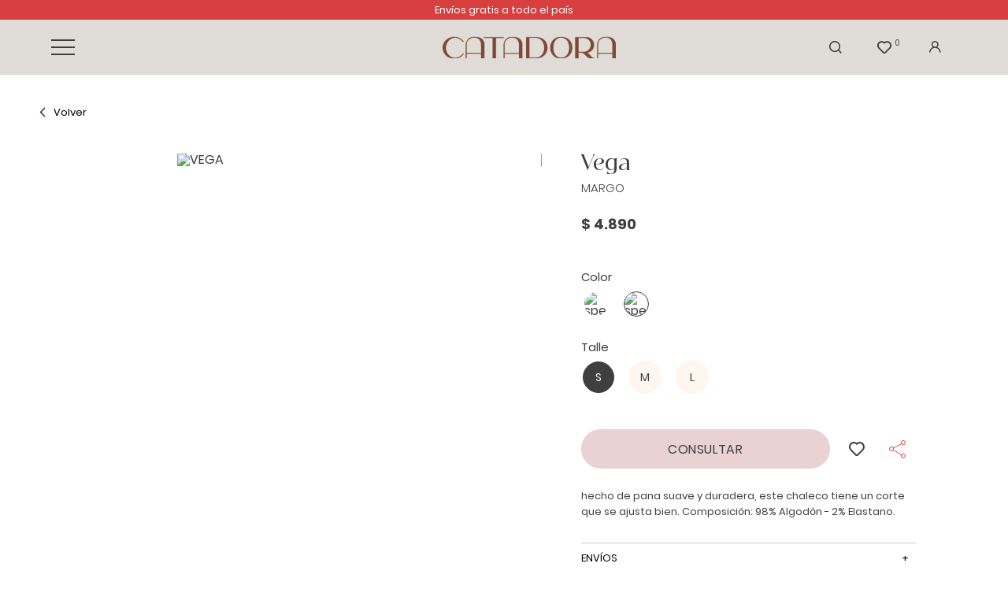

--- FILE ---
content_type: text/html; charset=UTF-8
request_url: https://catadora.com.uy/p/vega/276/3053
body_size: 13291
content:

<!doctype html>
<html lang="es">

<head>

    <!-- Primary Meta Tags -->
    <title>VEGA - Catadora</title>
    <meta name="title" content="VEGA - Catadora">
    <meta name="description" content="hecho de pana suave y duradera, este chaleco tiene un corte que se ajusta bien. Composición: 98% Algodón - 2% Elastano.">

    <!-- Open Graph / Facebook -->
    <meta property="og:type" content="website">
        <!-- Open Graph Meta Tag -->
    <meta property="og:url" content="https://catadora.com.uy/p/vega/276/3053">
    <meta property="og:title" content="VEGA - Catadora">
    <meta property="og:description" content="hecho de pana suave y duradera, este chaleco tiene un corte que se ajusta bien. Composición: 98% Algodón - 2% Elastano.">
            <meta property="og:image" content="https://cfluna.com/catadora.com.uy/cdn/files/tmp/compressed/normal/wce9keb23ccd2mg5qldg.webp" />
            <meta property="og:image" content="https://catadora.com.uy/files/metaLogo.png" />
    
    <!-- Twitter -->
    <meta property="twitter:card" content="summary_large_image">
    <meta property="twitter:url" content="https://catadora.com.uy">
    <meta property="twitter:title" content="VEGA - Catadora">
    <meta property="twitter:description" content="hecho de pana suave y duradera, este chaleco tiene un corte que se ajusta bien. Composición: 98% Algodón - 2% Elastano.">
            <meta property="twitter:image" content="https://cfluna.com/catadora.com.uy/cdn/files/tmp/compressed/normal/wce9keb23ccd2mg5qldg.webp" />
            <meta property="twitter:image" content="https://catadora.com.uy/files/metaLogo.png" />
    

    <script type="application/ld+json">
        {
                                    "@context": "http://www.schema.org"
                ,                                    "@type": "product"
                ,                                    "name": "VEGA"
                ,                                    "description": "-"
                ,                                    "url": "https://catadora.com.uy/vega/276/3053"
                ,                                    "image": "https://cfluna.com/catadora.com.uy/cdn/files/tmp/compressed/normal/wce9keb23ccd2mg5qldg.webp"
                ,             "offers": {
                         "@type": "Offer"
                        , "price": "4890"
                        , "sku": "2401861385561"
                        , "priceCurrency": "UYU"
                                            }
                                    }
    </script>
                        <script>
                window.dataLayer = window.dataLayer || [];
                window.dataLayer.push({"sku":"2401861385561","name":"VEGA","price":4890,"quantity":"1","currency":"UYU","brand":"Margo","category":"noList","event":"data_layer_productView","stock":"on"});
            </script>
                <meta http-equiv="Content-Type" content="text/html; charset=utf-8" />
    <meta name="language" content="es" />

    
        <link rel="shortcut icon" href="/favicon.ico">
        <link rel="icon" sizes="16x16 32x32 64x64" href="/favicon.ico">
        <link rel="icon" type="image/png" sizes="196x196" href="/favicon-192.png">
        <link rel="icon" type="image/png" sizes="160x160" href="/favicon-160.png">
        <link rel="icon" type="image/png" sizes="96x96" href="/favicon-96.png">
        <link rel="icon" type="image/png" sizes="64x64" href="/favicon-64.png">
        <link rel="icon" type="image/png" sizes="32x32" href="/favicon-32.png">
        <link rel="icon" type="image/png" sizes="16x16" href="/favicon-16.png">
        <link rel="apple-touch-icon" href="/favicon-57.png">
        <link rel="apple-touch-icon" sizes="114x114" href="/favicon-114.png">
        <link rel="apple-touch-icon" sizes="72x72" href="/favicon-72.png">
        <link rel="apple-touch-icon" sizes="144x144" href="/favicon-144.png">
        <link rel="apple-touch-icon" sizes="60x60" href="/favicon-60.png">
        <link rel="apple-touch-icon" sizes="120x120" href="/favicon-120.png">
        <link rel="apple-touch-icon" sizes="76x76" href="/favicon-76.png">
        <link rel="apple-touch-icon" sizes="152x152" href="/favicon-152.png">
        <link rel="apple-touch-icon" sizes="180x180" href="/favicon-180.png">
        <meta name="msapplication-TileColor" content="#FFFFFF">
        <meta name="msapplication-TileImage" content="/favicon-144.png">
        <meta name="msapplication-config" content="/browserconfig.xml">
        <meta name="format-detection" content="telephone=no">
    
    
            <meta name="viewport" content="width=device-width, initial-scale=1.0">
    

    <link rel="preload" href="https://use.fontawesome.com/releases/v5.3.1/css/all.css" integrity="sha384-mzrmE5qonljUremFsqc01SB46JvROS7bZs3IO2EmfFsd15uHvIt+Y8vEf7N7fWAU" crossorigin="anonymous" as="style" onload="this.onload=null;this.rel='stylesheet'">
    <noscript>
        <link rel="stylesheet" href="https://use.fontawesome.com/releases/v5.3.1/css/all.css" integrity="sha384-mzrmE5qonljUremFsqc01SB46JvROS7bZs3IO2EmfFsd15uHvIt+Y8vEf7N7fWAU" crossorigin="anonymous">
    </noscript>



    
    
        <!--<script defer src="//d2wy8f7a9ursnm.cloudfront.net/v7/bugsnag.min.js" onload="startBugsnag()"></script>
<script>
    function startBugsnag(){
        Bugsnag.start({
            apiKey: "a1376bf105273354a6eb12327b6e6045",
            appVersion: "5.3.0",
            hostname: "Catadora",
            releaseStage: "production",
                    });
    }
</script>-->
                    <script async src="https://www.googletagmanager.com/gtag/js?id=G-1EGZCFZX2F"></script>
    <script>
      window.dataLayer = window.dataLayer || [];
      function gtag(){dataLayer.push(arguments);}
      gtag('js', new Date());

      gtag('config', 'G-1EGZCFZX2F');
    </script>
        <!-- Facebook Pixel Code -->
    <script defer>
        !function (f, b, e, v, n, t, s) {
            if (f.fbq) return;
            n = f.fbq = function () {
                n.callMethod ?
                    n.callMethod.apply(n, arguments) : n.queue.push(arguments)
            };
            if (!f._fbq) f._fbq = n;
            n.push = n;
            n.loaded = !0;
            n.version = '2.0';
            n.queue = [];
            t = b.createElement(e);
            t.async = !0;
            t.src = v;
            s = b.getElementsByTagName(e)[0];
            s.parentNode.insertBefore(t, s)
        }(window,
            document, 'script', 'https://connect.facebook.net/en_US/fbevents.js');

                fbq('init', '1280838159247464');
                fbq('track', "PageView", {}, {"eventID": "181mhn0u0y"});
    </script>
                
    
    <link href="https://cdn.luna.com.uy/catadora.com.uy/assets/ac/e12064b4-d65a0812.css" rel="stylesheet">
<script src="https://cdn.luna.com.uy/catadora.com.uy/assets/ac/3b94efad-5a8e5aa5.js?v=1715864069"></script>    </head>

<body>
    <div class='whatsAppWebContainer' style="opacity:0;">
    <a href="https://wa.me/59893352182?text=Te%20escribo%20desde%20la%20web%20con%20la%20siguiente%20consulta%20" target="_blank">
        <img class="whatsAppWebLogo" src="https://cdn.luna.com.uy/catadora.com.uy/files/wp.svg"/>
    </a>
</div>
            <input type="hidden" id="googleAnalytics4EnabledForJS" value="1"/>
    <input type="hidden" id="googleAnalytics4TrackingCodeForJS" value="G-1EGZCFZX2F"/>
        <input type="hidden" id="facebookPixelEnabledForJS" value="1"/>
                    <input type="text" id="dummyUsername" name="username" style="width:0;height:0;visibility:hidden;position:absolute;left:0;top:0" />
    <input type="password" id="dummyUsernamePassword" name="password" style="width:0;height:0;visibility:hidden;position:absolute;left:0;top:0" />
    <input type="hidden" name="YII_CSRF_TOKEN" value="q1sFDj_qP5q0AE_lGwjLxUNk9dlHyshrUA8092yoRV7gMUZHTrwH9dM4AN18boyXcwOe6S6w-AkbfwSuJf0tHQ==" />
    <input type="hidden" id="locale" value="es" />
        <input type="hidden" id="languageForJS" value="1" />
    <input type="hidden" id="fbViewContentEventId" value="aj2l1ekx16" />
    <input type="hidden" id="fbAddToCartEventId" value="n9girlepvm" />
    
    
    
<input type="hidden" value="qiek0ol1ejj4lse516i1c0bjx9nzzj" />
<link href="https://unpkg.com/aos@2.3.1/dist/aos.css" rel="stylesheet">
<link href="https://fonts.googleapis.com/css?family=Hind:300,400,500,700" rel="stylesheet">
<link href="https://cdn.luna.com.uy/catadora.com.uy/css/layouts/header.css" rel="stylesheet" type="text/css">
<script src="https://cdn.luna.com.uy/catadora.com.uy/js/layouts/header.js"></script>


<!-- AOS -->
<script src="https://unpkg.com/aos@2.3.1/dist/aos.js"></script>
<!-- jsDeliver -->
<script type="text/javascript" src="https://cdn.jsdelivr.net/npm/jquery-lazy@1.7.9/jquery.lazy.min.js"></script>


<script>
    AOS.init({
        startEvent: "load"
    });
</script>


<input id="sessionOrderId" type="hidden" value="0">



<div id="header" class="header tr-3">
    <div class="topMessageBarContainer">
        <div class="topMessageBar">
            Envíos gratis a todo el país        </div>

        <div class="topMessageBarRight">
            <!-- currency -->

            <div class="currencySelectContainer desktopElement">
                <img class="currencySelectImg" src="https://cdn.luna.com.uy/catadora.com.uy/files/currencyIcon.svg" alt="Seleccione el tipo de moneda">
                <div name="pageCurrencySelect" class="pageCurrencySelect">
                    <div class="currencySelectOption titleOption" data-value="-1" data-currency-symbol="moneda">Moneda
                    </div>
                                        <div class="currencySelectOption" data-value="0" data-currency-symbol="$ - USD" is-selected="true">Según producto
                    </div>
                                                <div class="currencySelectOption" data-value="1 " data-currency-symbol="$" is-selected="false">$</div>
                                                                        <div class="currencySelectOption" data-value="2 " data-currency-symbol="USD" is-selected="false">USD</div>
                                                            </div>
            </div>

            <!-- language -->

            <div class="languageSelect desktopElement">
                                <div class="languageRow selectedLanguage" data-language-id="1">
                    <p>ES</p>
                </div>
                <div class="languageRow notSelected" data-language-id="2">
                    <p>EN</p>
                </div>
            </div>
        </div>
    </div>
    <div class="headerRow">
        <div class="headerCol desktopElement">
            <div class="headerMenuIcon desktopElement">
                <span></span>
                <span></span>
                <span></span>
                <span></span>
                <span></span>
                <span></span>
            </div>
        </div>

        <div class="headerMainCol">
            <div id="headerLogoContainer">
                <a href="/index.php">
                    <img src="https://cdn.luna.com.uy/catadora.com.uy/files/logo.png" alt="Catadora" loading="lazy">
                </a>
            </div>

            


            <!-- wishlist mobile -->

                            <div class="wishListProductsDiv headerShowLogin mobileElement">
                    <img src="https://cdn.luna.com.uy/catadora.com.uy/files/heartIcon.svg" class="heart" alt="Wishlist">
                    <div class="wishListQuantity">0</div>
                </div>
                    </div>

        <div class="headerCol desktopElement">
            <div class="rightItemsContainer">

                <!-- search -->
                <div class="searchContainer">
                    <div class="searchButton">
                        <img class="openCloseSearch" src="https://cdn.luna.com.uy/catadora.com.uy/files/search.svg" alt="Buscar productos en la tienda de Mari Mada">
                        <input type="text" class="searchSite" autocomplete="false" placeholder="Buscar" />
                    </div>
                </div>
                <!-- cart -->
                
                <!-- wishlist -->

                                    <div class="wishListProductsDiv headerShowLogin">
                        <img src="https://cdn.luna.com.uy/catadora.com.uy/files/heartIcon.svg" class="heart" alt="Wishlist">
                        <div class="wishListQuantity">0</div>
                    </div>
                
                <!-- login -->

                                    <div class="profileIcon headerShowLogin">
                        <img src="https://cdn.luna.com.uy/catadora.com.uy/files/profile.svg" alt="Acceder a al perfil del usuario">
                    </div>
                
            </div>
        </div>
    </div>

</div>
<div class="blurBkg80"></div>
<div id="headerDummy"></div>


<div class="expandedCategory " data-category-id="1">
    <div class="menuCategoriesContainer">
        <div class='menuCategories'>
                        <div class="categoryColumn">
                                    <div class='mobileMenuItem headerOptionsContainer headerLink'>
                        <a class='mobileMenuLink categoryOneTitle' href='/new-in/1'>
                            New In                        </a>
                                                    <div class='mobileMenuSeeMore menuSeeMore' data-category-id='1'>+</div>
                            <div class='mobileMenuSubcategories menuSubcategories'>
                                                                    <div class='mobileMenuSubcategory menuSubcategory'>
                                        <a href='/new-in/remeras/1' class='mobileMenuLink mobileMenuSubcategoryText menuLink menuSubcategoryText'>Remeras</a>
                                                                            </div>
                                                                    <div class='mobileMenuSubcategory menuSubcategory'>
                                        <a href='/new-in/camisas-y-blusas/1' class='mobileMenuLink mobileMenuSubcategoryText menuLink menuSubcategoryText'>Camisas y blusas</a>
                                                                            </div>
                                                                    <div class='mobileMenuSubcategory menuSubcategory'>
                                        <a href='/new-in/vestidos-y-monos/1' class='mobileMenuLink mobileMenuSubcategoryText menuLink menuSubcategoryText'>Vestidos y monos</a>
                                                                            </div>
                                                                    <div class='mobileMenuSubcategory menuSubcategory'>
                                        <a href='/new-in/zapatos/1' class='mobileMenuLink mobileMenuSubcategoryText menuLink menuSubcategoryText'>zapatos</a>
                                                                            </div>
                                                            </div>
                                            </div>
                                    <div class='mobileMenuItem headerOptionsContainer headerLink'>
                        <a class='mobileMenuLink categoryOneTitle' href='/tienda/1'>
                            Tienda                        </a>
                                                    <div class='mobileMenuSeeMore menuSeeMore' data-category-id='6'>+</div>
                            <div class='mobileMenuSubcategories menuSubcategories'>
                                                                    <div class='mobileMenuSubcategory menuSubcategory'>
                                        <a href='/tienda/tops/1' class='mobileMenuLink mobileMenuSubcategoryText menuLink menuSubcategoryText'>Tops</a>
                                                                            </div>
                                                                    <div class='mobileMenuSubcategory menuSubcategory'>
                                        <a href='/tienda/zapatos/1' class='mobileMenuLink mobileMenuSubcategoryText menuLink menuSubcategoryText'>Zapatos</a>
                                                                                    <div class='mobileMenuSeeMore'>+</div>
                                            <div class='mobileMenuSubcategories menuSubcategoriesThree'>
                                                                                                    <div class='mobileMenuSubcategory mobileMenuCategoryLevelThree menuSubcategoryThree'>
                                                        <a href='/tienda/zapatos/zapatillas/1' class='mobileMenuLink mobileMenuCategoryLevelThreeText menuSubcategoryTextThree'>Zapatillas</a>
                                                    </div>
                                                                                                    <div class='mobileMenuSubcategory mobileMenuCategoryLevelThree menuSubcategoryThree'>
                                                        <a href='/tienda/zapatos/chatas/1' class='mobileMenuLink mobileMenuCategoryLevelThreeText menuSubcategoryTextThree'>Chatas</a>
                                                    </div>
                                                                                                    <div class='mobileMenuSubcategory mobileMenuCategoryLevelThree menuSubcategoryThree'>
                                                        <a href='/tienda/zapatos/botas/1' class='mobileMenuLink mobileMenuCategoryLevelThreeText menuSubcategoryTextThree'>Botas</a>
                                                    </div>
                                                                                                    <div class='mobileMenuSubcategory mobileMenuCategoryLevelThree menuSubcategoryThree'>
                                                        <a href='/tienda/zapatos/mocasines/1' class='mobileMenuLink mobileMenuCategoryLevelThreeText menuSubcategoryTextThree'>Mocasines</a>
                                                    </div>
                                                                                                    <div class='mobileMenuSubcategory mobileMenuCategoryLevelThree menuSubcategoryThree'>
                                                        <a href='/tienda/zapatos/tacos/1' class='mobileMenuLink mobileMenuCategoryLevelThreeText menuSubcategoryTextThree'>Tacos</a>
                                                    </div>
                                                                                                    <div class='mobileMenuSubcategory mobileMenuCategoryLevelThree menuSubcategoryThree'>
                                                        <a href='/tienda/zapatos/sandalias/1' class='mobileMenuLink mobileMenuCategoryLevelThreeText menuSubcategoryTextThree'>Sandalias</a>
                                                    </div>
                                                                                            </div>
                                                                            </div>
                                                                    <div class='mobileMenuSubcategory menuSubcategory'>
                                        <a href='/tienda/blazers/1' class='mobileMenuLink mobileMenuSubcategoryText menuLink menuSubcategoryText'>Blazers</a>
                                                                            </div>
                                                                    <div class='mobileMenuSubcategory menuSubcategory'>
                                        <a href='/tienda/remeras/1' class='mobileMenuLink mobileMenuSubcategoryText menuLink menuSubcategoryText'>Remeras</a>
                                                                            </div>
                                                                    <div class='mobileMenuSubcategory menuSubcategory'>
                                        <a href='/tienda/sweaters/1' class='mobileMenuLink mobileMenuSubcategoryText menuLink menuSubcategoryText'>Sweaters</a>
                                                                            </div>
                                                                    <div class='mobileMenuSubcategory menuSubcategory'>
                                        <a href='/tienda/pantalones-y-polleras/1' class='mobileMenuLink mobileMenuSubcategoryText menuLink menuSubcategoryText'>Pantalones y Polleras</a>
                                                                                    <div class='mobileMenuSeeMore'>+</div>
                                            <div class='mobileMenuSubcategories menuSubcategoriesThree'>
                                                                                                    <div class='mobileMenuSubcategory mobileMenuCategoryLevelThree menuSubcategoryThree'>
                                                        <a href='/tienda/pantalones-y-polleras/calza/1' class='mobileMenuLink mobileMenuCategoryLevelThreeText menuSubcategoryTextThree'>Calza</a>
                                                    </div>
                                                                                                    <div class='mobileMenuSubcategory mobileMenuCategoryLevelThree menuSubcategoryThree'>
                                                        <a href='/tienda/pantalones-y-polleras/pantalones/1' class='mobileMenuLink mobileMenuCategoryLevelThreeText menuSubcategoryTextThree'>Pantalones</a>
                                                    </div>
                                                                                                    <div class='mobileMenuSubcategory mobileMenuCategoryLevelThree menuSubcategoryThree'>
                                                        <a href='/tienda/pantalones-y-polleras/polleras/1' class='mobileMenuLink mobileMenuCategoryLevelThreeText menuSubcategoryTextThree'>Polleras</a>
                                                    </div>
                                                                                            </div>
                                                                            </div>
                                                                    <div class='mobileMenuSubcategory menuSubcategory'>
                                        <a href='/tienda/camisas-y-blusas/1' class='mobileMenuLink mobileMenuSubcategoryText menuLink menuSubcategoryText'>Camisas y Blusas</a>
                                                                                    <div class='mobileMenuSeeMore'>+</div>
                                            <div class='mobileMenuSubcategories menuSubcategoriesThree'>
                                                                                                    <div class='mobileMenuSubcategory mobileMenuCategoryLevelThree menuSubcategoryThree'>
                                                        <a href='/tienda/camisas-y-blusas/camisas-y-blusas/1' class='mobileMenuLink mobileMenuCategoryLevelThreeText menuSubcategoryTextThree'>Camisas y Blusas</a>
                                                    </div>
                                                                                                    <div class='mobileMenuSubcategory mobileMenuCategoryLevelThree menuSubcategoryThree'>
                                                        <a href='/tienda/camisas-y-blusas/camisola/1' class='mobileMenuLink mobileMenuCategoryLevelThreeText menuSubcategoryTextThree'>Camisola</a>
                                                    </div>
                                                                                            </div>
                                                                            </div>
                                                                    <div class='mobileMenuSubcategory menuSubcategory'>
                                        <a href='/tienda/vestidos-y-monos/1' class='mobileMenuLink mobileMenuSubcategoryText menuLink menuSubcategoryText'>Vestidos y monos</a>
                                                                                    <div class='mobileMenuSeeMore'>+</div>
                                            <div class='mobileMenuSubcategories menuSubcategoriesThree'>
                                                                                                    <div class='mobileMenuSubcategory mobileMenuCategoryLevelThree menuSubcategoryThree'>
                                                        <a href='/tienda/vestidos-y-monos/mono/1' class='mobileMenuLink mobileMenuCategoryLevelThreeText menuSubcategoryTextThree'>Mono</a>
                                                    </div>
                                                                                                    <div class='mobileMenuSubcategory mobileMenuCategoryLevelThree menuSubcategoryThree'>
                                                        <a href='/tienda/vestidos-y-monos/vestido/1' class='mobileMenuLink mobileMenuCategoryLevelThreeText menuSubcategoryTextThree'>Vestido</a>
                                                    </div>
                                                                                            </div>
                                                                            </div>
                                                                    <div class='mobileMenuSubcategory menuSubcategory'>
                                        <a href='/tienda/tapados/1' class='mobileMenuLink mobileMenuSubcategoryText menuLink menuSubcategoryText'>Tapados</a>
                                                                                    <div class='mobileMenuSeeMore'>+</div>
                                            <div class='mobileMenuSubcategories menuSubcategoriesThree'>
                                                                                                    <div class='mobileMenuSubcategory mobileMenuCategoryLevelThree menuSubcategoryThree'>
                                                        <a href='/tienda/tapados/tapado/1' class='mobileMenuLink mobileMenuCategoryLevelThreeText menuSubcategoryTextThree'>Tapado</a>
                                                    </div>
                                                                                                    <div class='mobileMenuSubcategory mobileMenuCategoryLevelThree menuSubcategoryThree'>
                                                        <a href='/tienda/tapados/tapados/1' class='mobileMenuLink mobileMenuCategoryLevelThreeText menuSubcategoryTextThree'>Tapados</a>
                                                    </div>
                                                                                            </div>
                                                                            </div>
                                                                    <div class='mobileMenuSubcategory menuSubcategory'>
                                        <a href='/tienda/camperas/1' class='mobileMenuLink mobileMenuSubcategoryText menuLink menuSubcategoryText'>Camperas</a>
                                                                            </div>
                                                                    <div class='mobileMenuSubcategory menuSubcategory'>
                                        <a href='/tienda/chalecos/1' class='mobileMenuLink mobileMenuSubcategoryText menuLink menuSubcategoryText'>Chalecos</a>
                                                                            </div>
                                                                    <div class='mobileMenuSubcategory menuSubcategory'>
                                        <a href='/tienda/bermudas/1' class='mobileMenuLink mobileMenuSubcategoryText menuLink menuSubcategoryText'>Bermudas</a>
                                                                            </div>
                                                                    <div class='mobileMenuSubcategory menuSubcategory'>
                                        <a href='/tienda/poncho/1' class='mobileMenuLink mobileMenuSubcategoryText menuLink menuSubcategoryText'>Poncho</a>
                                                                            </div>
                                                            </div>
                                            </div>
                                    <div class='mobileMenuItem headerOptionsContainer headerLink'>
                        <a class='mobileMenuLink categoryOneTitle' href='/marcas/1'>
                            Marcas                        </a>
                                                    <div class='mobileMenuSeeMore menuSeeMore' data-category-id='7'>+</div>
                            <div class='mobileMenuSubcategories menuSubcategories'>
                                                                    <div class='mobileMenuSubcategory menuSubcategory'>
                                        <a href='/marcas/aurora-alfonso/1' class='mobileMenuLink mobileMenuSubcategoryText menuLink menuSubcategoryText'>Aurora Alfonso</a>
                                                                                    <div class='mobileMenuSeeMore'>+</div>
                                            <div class='mobileMenuSubcategories menuSubcategoriesThree'>
                                                                                                    <div class='mobileMenuSubcategory mobileMenuCategoryLevelThree menuSubcategoryThree'>
                                                        <a href='/marcas/aurora-alfonso/zapatillas/1' class='mobileMenuLink mobileMenuCategoryLevelThreeText menuSubcategoryTextThree'>Zapatillas</a>
                                                    </div>
                                                                                                    <div class='mobileMenuSubcategory mobileMenuCategoryLevelThree menuSubcategoryThree'>
                                                        <a href='/marcas/aurora-alfonso/mocasines/1' class='mobileMenuLink mobileMenuCategoryLevelThreeText menuSubcategoryTextThree'>Mocasines</a>
                                                    </div>
                                                                                                    <div class='mobileMenuSubcategory mobileMenuCategoryLevelThree menuSubcategoryThree'>
                                                        <a href='/marcas/aurora-alfonso/botas/1' class='mobileMenuLink mobileMenuCategoryLevelThreeText menuSubcategoryTextThree'>Botas</a>
                                                    </div>
                                                                                                    <div class='mobileMenuSubcategory mobileMenuCategoryLevelThree menuSubcategoryThree'>
                                                        <a href='/marcas/aurora-alfonso/chatas/1' class='mobileMenuLink mobileMenuCategoryLevelThreeText menuSubcategoryTextThree'>Chatas</a>
                                                    </div>
                                                                                                    <div class='mobileMenuSubcategory mobileMenuCategoryLevelThree menuSubcategoryThree'>
                                                        <a href='/marcas/aurora-alfonso/tacos/1' class='mobileMenuLink mobileMenuCategoryLevelThreeText menuSubcategoryTextThree'>Tacos</a>
                                                    </div>
                                                                                                    <div class='mobileMenuSubcategory mobileMenuCategoryLevelThree menuSubcategoryThree'>
                                                        <a href='/marcas/aurora-alfonso/sandalias/1' class='mobileMenuLink mobileMenuCategoryLevelThreeText menuSubcategoryTextThree'>sandalias</a>
                                                    </div>
                                                                                            </div>
                                                                            </div>
                                                                    <div class='mobileMenuSubcategory menuSubcategory'>
                                        <a href='/marcas/margo/1' class='mobileMenuLink mobileMenuSubcategoryText menuLink menuSubcategoryText'>Margo</a>
                                                                                    <div class='mobileMenuSeeMore'>+</div>
                                            <div class='mobileMenuSubcategories menuSubcategoriesThree'>
                                                                                                    <div class='mobileMenuSubcategory mobileMenuCategoryLevelThree menuSubcategoryThree'>
                                                        <a href='/marcas/margo/blazers/1' class='mobileMenuLink mobileMenuCategoryLevelThreeText menuSubcategoryTextThree'>Blazers</a>
                                                    </div>
                                                                                                    <div class='mobileMenuSubcategory mobileMenuCategoryLevelThree menuSubcategoryThree'>
                                                        <a href='/marcas/margo/camisas-y-blusas/1' class='mobileMenuLink mobileMenuCategoryLevelThreeText menuSubcategoryTextThree'>Camisas y Blusas</a>
                                                    </div>
                                                                                                    <div class='mobileMenuSubcategory mobileMenuCategoryLevelThree menuSubcategoryThree'>
                                                        <a href='/marcas/margo/tops/1' class='mobileMenuLink mobileMenuCategoryLevelThreeText menuSubcategoryTextThree'>Tops</a>
                                                    </div>
                                                                                                    <div class='mobileMenuSubcategory mobileMenuCategoryLevelThree menuSubcategoryThree'>
                                                        <a href='/marcas/margo/sweaters/1' class='mobileMenuLink mobileMenuCategoryLevelThreeText menuSubcategoryTextThree'>Sweaters</a>
                                                    </div>
                                                                                                    <div class='mobileMenuSubcategory mobileMenuCategoryLevelThree menuSubcategoryThree'>
                                                        <a href='/marcas/margo/camperas/1' class='mobileMenuLink mobileMenuCategoryLevelThreeText menuSubcategoryTextThree'>Camperas</a>
                                                    </div>
                                                                                                    <div class='mobileMenuSubcategory mobileMenuCategoryLevelThree menuSubcategoryThree'>
                                                        <a href='/marcas/margo/jeans/1' class='mobileMenuLink mobileMenuCategoryLevelThreeText menuSubcategoryTextThree'>Jeans</a>
                                                    </div>
                                                                                                    <div class='mobileMenuSubcategory mobileMenuCategoryLevelThree menuSubcategoryThree'>
                                                        <a href='/marcas/margo/pantalones-y-polleras/1' class='mobileMenuLink mobileMenuCategoryLevelThreeText menuSubcategoryTextThree'>Pantalones y Polleras</a>
                                                    </div>
                                                                                                    <div class='mobileMenuSubcategory mobileMenuCategoryLevelThree menuSubcategoryThree'>
                                                        <a href='/marcas/margo/tapados/1' class='mobileMenuLink mobileMenuCategoryLevelThreeText menuSubcategoryTextThree'>Tapados</a>
                                                    </div>
                                                                                                    <div class='mobileMenuSubcategory mobileMenuCategoryLevelThree menuSubcategoryThree'>
                                                        <a href='/marcas/margo/chalecos/1' class='mobileMenuLink mobileMenuCategoryLevelThreeText menuSubcategoryTextThree'>Chalecos</a>
                                                    </div>
                                                                                                    <div class='mobileMenuSubcategory mobileMenuCategoryLevelThree menuSubcategoryThree'>
                                                        <a href='/marcas/margo/vestidos-y-monos/1' class='mobileMenuLink mobileMenuCategoryLevelThreeText menuSubcategoryTextThree'>Vestidos y monos</a>
                                                    </div>
                                                                                                    <div class='mobileMenuSubcategory mobileMenuCategoryLevelThree menuSubcategoryThree'>
                                                        <a href='/marcas/margo/remeras/1' class='mobileMenuLink mobileMenuCategoryLevelThreeText menuSubcategoryTextThree'>Remeras</a>
                                                    </div>
                                                                                                    <div class='mobileMenuSubcategory mobileMenuCategoryLevelThree menuSubcategoryThree'>
                                                        <a href='/marcas/margo/bermudas/1' class='mobileMenuLink mobileMenuCategoryLevelThreeText menuSubcategoryTextThree'>Bermudas</a>
                                                    </div>
                                                                                            </div>
                                                                            </div>
                                                                    <div class='mobileMenuSubcategory menuSubcategory'>
                                        <a href='/marcas/k-beautysur/1' class='mobileMenuLink mobileMenuSubcategoryText menuLink menuSubcategoryText'>K-BeautySur</a>
                                                                            </div>
                                                            </div>
                                            </div>
                                    <div class='mobileMenuItem headerOptionsContainer headerLink'>
                        <a class='mobileMenuLink categoryOneTitle' href='/catadora-days/1'>
                            Catadora Days                        </a>
                                                    <div class='mobileMenuSeeMore menuSeeMore' data-category-id='12'>+</div>
                            <div class='mobileMenuSubcategories menuSubcategories'>
                                                                    <div class='mobileMenuSubcategory menuSubcategory'>
                                        <a href='/catadora-days/zapatos/1' class='mobileMenuLink mobileMenuSubcategoryText menuLink menuSubcategoryText'>Zapatos</a>
                                                                            </div>
                                                                    <div class='mobileMenuSubcategory menuSubcategory'>
                                        <a href='/catadora-days/blazers/1' class='mobileMenuLink mobileMenuSubcategoryText menuLink menuSubcategoryText'>blazers</a>
                                                                            </div>
                                                                    <div class='mobileMenuSubcategory menuSubcategory'>
                                        <a href='/catadora-days/camperas/1' class='mobileMenuLink mobileMenuSubcategoryText menuLink menuSubcategoryText'>camperas</a>
                                                                            </div>
                                                                    <div class='mobileMenuSubcategory menuSubcategory'>
                                        <a href='/catadora-days/pantalones/1' class='mobileMenuLink mobileMenuSubcategoryText menuLink menuSubcategoryText'>pantalones</a>
                                                                            </div>
                                                                    <div class='mobileMenuSubcategory menuSubcategory'>
                                        <a href='/catadora-days/sweaters/1' class='mobileMenuLink mobileMenuSubcategoryText menuLink menuSubcategoryText'>sweaters</a>
                                                                            </div>
                                                                    <div class='mobileMenuSubcategory menuSubcategory'>
                                        <a href='/catadora-days/polleras/1' class='mobileMenuLink mobileMenuSubcategoryText menuLink menuSubcategoryText'>polleras</a>
                                                                            </div>
                                                                    <div class='mobileMenuSubcategory menuSubcategory'>
                                        <a href='/catadora-days/tops/1' class='mobileMenuLink mobileMenuSubcategoryText menuLink menuSubcategoryText'>tops</a>
                                                                            </div>
                                                                    <div class='mobileMenuSubcategory menuSubcategory'>
                                        <a href='/catadora-days/tapados/1' class='mobileMenuLink mobileMenuSubcategoryText menuLink menuSubcategoryText'>Tapados</a>
                                                                            </div>
                                                                    <div class='mobileMenuSubcategory menuSubcategory'>
                                        <a href='/catadora-days/chalecos/1' class='mobileMenuLink mobileMenuSubcategoryText menuLink menuSubcategoryText'>Chalecos</a>
                                                                            </div>
                                                                    <div class='mobileMenuSubcategory menuSubcategory'>
                                        <a href='/catadora-days/camisas-y-blusas/1' class='mobileMenuLink mobileMenuSubcategoryText menuLink menuSubcategoryText'>camisas y blusas</a>
                                                                            </div>
                                                            </div>
                                            </div>
                                    <div class='mobileMenuItem headerOptionsContainer headerLink'>
                        <a class='mobileMenuLink categoryOneTitle' href='/skincare/1'>
                            Skincare                        </a>
                                                    <div class='mobileMenuSeeMore menuSeeMore' data-category-id='17'>+</div>
                            <div class='mobileMenuSubcategories menuSubcategories'>
                                                                    <div class='mobileMenuSubcategory menuSubcategory'>
                                        <a href='/skincare/bb-cream-proteccion-solar-/1' class='mobileMenuLink mobileMenuSubcategoryText menuLink menuSubcategoryText'>BB cream / protección solar </a>
                                                                            </div>
                                                                    <div class='mobileMenuSubcategory menuSubcategory'>
                                        <a href='/skincare/hidratantes/1' class='mobileMenuLink mobileMenuSubcategoryText menuLink menuSubcategoryText'>Hidratantes</a>
                                                                            </div>
                                                                    <div class='mobileMenuSubcategory menuSubcategory'>
                                        <a href='/skincare/serum-y-esencias/1' class='mobileMenuLink mobileMenuSubcategoryText menuLink menuSubcategoryText'>Serum y esencias</a>
                                                                            </div>
                                                                    <div class='mobileMenuSubcategory menuSubcategory'>
                                        <a href='/skincare/contorno-de-ojos/1' class='mobileMenuLink mobileMenuSubcategoryText menuLink menuSubcategoryText'>Contorno de ojos</a>
                                                                            </div>
                                                                    <div class='mobileMenuSubcategory menuSubcategory'>
                                        <a href='/skincare/limpiadores/1' class='mobileMenuLink mobileMenuSubcategoryText menuLink menuSubcategoryText'>Limpiadores</a>
                                                                            </div>
                                                                    <div class='mobileMenuSubcategory menuSubcategory'>
                                        <a href='/skincare/tonicos/1' class='mobileMenuLink mobileMenuSubcategoryText menuLink menuSubcategoryText'>Tónicos</a>
                                                                            </div>
                                                                    <div class='mobileMenuSubcategory menuSubcategory'>
                                        <a href='/skincare/exfoliantes/1' class='mobileMenuLink mobileMenuSubcategoryText menuLink menuSubcategoryText'>Exfoliantes</a>
                                                                            </div>
                                                            </div>
                                            </div>
                
                <a href="/c/about" class="headerLink" style="display:none">
                    Nosotros
                </a>
                <a href="/blog" class="headerLink" style="display:none">
                    Blog
                </a>
                <a href="/c/contacto" class="headerLink">
                    Contacto
                </a>
                <a class="menuSocialMedia" href="https://instagram.com/catadora_fashionselection?igshid=MzRlODBiNWFlZA==" target="_blank" rel="noFollow">
                    <img src="https://cdn.luna.com.uy/catadora.com.uy/files/igFooter.svg" alt="Visita el perfil de Instagram de Catadora">
                </a>
            </div>
        </div>
    </div>
    </div>



<div class="headerMobileMenuIcon mobileElement">
    <span></span>
    <span></span>
    <span></span>
    <span></span>
    <span></span>
    <span></span>
</div>


<div id="headerMobileMenu" class="mobileElement">

    <div class="topHeaderMobileIcons">
        <div class="left">
            <!-- currency mobile -->

            <div class="currencySelectContainer">
                <img class="currencySelectImg" src="https://cdn.luna.com.uy/catadora.com.uy/files/currencyIcon.svg" alt="Seleccione el tipo de moneda">
                <div name="pageCurrencySelect" class="pageCurrencySelect">
                    <div class="currencySelectOption titleOption" data-value="-1" data-currency-symbol="moneda">Moneda
                    </div>
                                        <div class="currencySelectOption" data-value="0" data-currency-symbol="$ - USD" is-selected="true">Según producto
                    </div>
                                                <div class="currencySelectOption" data-value="1 " data-currency-symbol="$" is-selected="false">$</div>
                                                                        <div class="currencySelectOption" data-value="2 " data-currency-symbol="USD" is-selected="false">USD</div>
                                                            </div>
                <img class="currencyArrow" src="https://cdn.luna.com.uy/catadora.com.uy/files/arrow.svg" alt="currency-arrow">
            </div>

            <!-- language mobile -->

            <div class="languageSelect">
                                <div class="languageRow selectedLanguage" data-language-id="1">
                    <p>ES</p>
                </div>
                <div class="languageRow notSelected" data-language-id="2">
                    <p>EN</p>
                </div>
                <img class="languageSelectArrow" src="https://cdn.luna.com.uy/catadora.com.uy/files/arrow.svg" alt="Idioma" />

            </div>

        </div>
        <div class="right">
            <!-- user mobile -->
                            <div class="userMobile">
                    <img class="headerShowLogin " src="https://cdn.luna.com.uy/catadora.com.uy/files/profile.svg" alt="Acceder a al perfil del usuario" />
                </div>
            
            <!-- cart mobile -->
            
            <!-- wishlist mobile -->

                            <div class="wishListProductsDiv headerShowLogin">
                    <img src="https://cdn.luna.com.uy/catadora.com.uy/files/heartIcon.svg" class="heart" alt="Wishlist">
                    <div class="wishListQuantity">0</div>
                </div>
            
        </div>
    </div>

    <!-- search mobile -->

    <div class="searchMobileContainer">
        <div id="mobileSearchBar">
            <img id="mobileSearchImg" src="https://cdn.luna.com.uy/catadora.com.uy/files/search.svg" alt="Buscar productos en Catadora">
            <input type="text" id="mobileSearch" placeholder="Buscar" />
        </div>
    </div>

    <!-- categories mobile -->

    <div class="mobileMenuItems">
                    <div class='mobileMenuItem'>
                <a class='mobileMenuLink' href='/new-in/1'>
                    New In                </a>
                                    <div class='mobileMenuSeeMore' data-category-id='1'>+</div>
                    <div class='mobileMenuSubcategories'>
                                                    <div class='mobileMenuSubcategory'>
                                <a href='/new-in/remeras/1' class='mobileMenuLink mobileMenuSubcategoryText'>Remeras</a>
                                                            </div>
                                                    <div class='mobileMenuSubcategory'>
                                <a href='/new-in/camisas-y-blusas/1' class='mobileMenuLink mobileMenuSubcategoryText'>Camisas y blusas</a>
                                                            </div>
                                                    <div class='mobileMenuSubcategory'>
                                <a href='/new-in/vestidos-y-monos/1' class='mobileMenuLink mobileMenuSubcategoryText'>Vestidos y monos</a>
                                                            </div>
                                                    <div class='mobileMenuSubcategory'>
                                <a href='/new-in/zapatos/1' class='mobileMenuLink mobileMenuSubcategoryText'>zapatos</a>
                                                            </div>
                                            </div>
                            </div>
                    <div class='mobileMenuItem'>
                <a class='mobileMenuLink' href='/tienda/1'>
                    Tienda                </a>
                                    <div class='mobileMenuSeeMore' data-category-id='6'>+</div>
                    <div class='mobileMenuSubcategories'>
                                                    <div class='mobileMenuSubcategory'>
                                <a href='/tienda/tops/1' class='mobileMenuLink mobileMenuSubcategoryText'>Tops</a>
                                                            </div>
                                                    <div class='mobileMenuSubcategory'>
                                <a href='/tienda/zapatos/1' class='mobileMenuLink mobileMenuSubcategoryText'>Zapatos</a>
                                                                    <div class='mobileMenuSeeMore'>+</div>
                                    <div class='mobileMenuSubcategories'>
                                                                                    <div class='mobileMenuSubcategory mobileMenuCategoryLevelThree'>
                                                <a href='/tienda/zapatos/zapatillas/1' class='mobileMenuLink mobileMenuCategoryLevelThreeText'>Zapatillas</a>
                                            </div>
                                                                                    <div class='mobileMenuSubcategory mobileMenuCategoryLevelThree'>
                                                <a href='/tienda/zapatos/chatas/1' class='mobileMenuLink mobileMenuCategoryLevelThreeText'>Chatas</a>
                                            </div>
                                                                                    <div class='mobileMenuSubcategory mobileMenuCategoryLevelThree'>
                                                <a href='/tienda/zapatos/botas/1' class='mobileMenuLink mobileMenuCategoryLevelThreeText'>Botas</a>
                                            </div>
                                                                                    <div class='mobileMenuSubcategory mobileMenuCategoryLevelThree'>
                                                <a href='/tienda/zapatos/mocasines/1' class='mobileMenuLink mobileMenuCategoryLevelThreeText'>Mocasines</a>
                                            </div>
                                                                                    <div class='mobileMenuSubcategory mobileMenuCategoryLevelThree'>
                                                <a href='/tienda/zapatos/tacos/1' class='mobileMenuLink mobileMenuCategoryLevelThreeText'>Tacos</a>
                                            </div>
                                                                                    <div class='mobileMenuSubcategory mobileMenuCategoryLevelThree'>
                                                <a href='/tienda/zapatos/sandalias/1' class='mobileMenuLink mobileMenuCategoryLevelThreeText'>Sandalias</a>
                                            </div>
                                                                            </div>
                                                            </div>
                                                    <div class='mobileMenuSubcategory'>
                                <a href='/tienda/blazers/1' class='mobileMenuLink mobileMenuSubcategoryText'>Blazers</a>
                                                            </div>
                                                    <div class='mobileMenuSubcategory'>
                                <a href='/tienda/remeras/1' class='mobileMenuLink mobileMenuSubcategoryText'>Remeras</a>
                                                            </div>
                                                    <div class='mobileMenuSubcategory'>
                                <a href='/tienda/sweaters/1' class='mobileMenuLink mobileMenuSubcategoryText'>Sweaters</a>
                                                            </div>
                                                    <div class='mobileMenuSubcategory'>
                                <a href='/tienda/pantalones-y-polleras/1' class='mobileMenuLink mobileMenuSubcategoryText'>Pantalones y Polleras</a>
                                                                    <div class='mobileMenuSeeMore'>+</div>
                                    <div class='mobileMenuSubcategories'>
                                                                                    <div class='mobileMenuSubcategory mobileMenuCategoryLevelThree'>
                                                <a href='/tienda/pantalones-y-polleras/calza/1' class='mobileMenuLink mobileMenuCategoryLevelThreeText'>Calza</a>
                                            </div>
                                                                                    <div class='mobileMenuSubcategory mobileMenuCategoryLevelThree'>
                                                <a href='/tienda/pantalones-y-polleras/pantalones/1' class='mobileMenuLink mobileMenuCategoryLevelThreeText'>Pantalones</a>
                                            </div>
                                                                                    <div class='mobileMenuSubcategory mobileMenuCategoryLevelThree'>
                                                <a href='/tienda/pantalones-y-polleras/polleras/1' class='mobileMenuLink mobileMenuCategoryLevelThreeText'>Polleras</a>
                                            </div>
                                                                            </div>
                                                            </div>
                                                    <div class='mobileMenuSubcategory'>
                                <a href='/tienda/camisas-y-blusas/1' class='mobileMenuLink mobileMenuSubcategoryText'>Camisas y Blusas</a>
                                                                    <div class='mobileMenuSeeMore'>+</div>
                                    <div class='mobileMenuSubcategories'>
                                                                                    <div class='mobileMenuSubcategory mobileMenuCategoryLevelThree'>
                                                <a href='/tienda/camisas-y-blusas/camisas-y-blusas/1' class='mobileMenuLink mobileMenuCategoryLevelThreeText'>Camisas y Blusas</a>
                                            </div>
                                                                                    <div class='mobileMenuSubcategory mobileMenuCategoryLevelThree'>
                                                <a href='/tienda/camisas-y-blusas/camisola/1' class='mobileMenuLink mobileMenuCategoryLevelThreeText'>Camisola</a>
                                            </div>
                                                                            </div>
                                                            </div>
                                                    <div class='mobileMenuSubcategory'>
                                <a href='/tienda/vestidos-y-monos/1' class='mobileMenuLink mobileMenuSubcategoryText'>Vestidos y monos</a>
                                                                    <div class='mobileMenuSeeMore'>+</div>
                                    <div class='mobileMenuSubcategories'>
                                                                                    <div class='mobileMenuSubcategory mobileMenuCategoryLevelThree'>
                                                <a href='/tienda/vestidos-y-monos/mono/1' class='mobileMenuLink mobileMenuCategoryLevelThreeText'>Mono</a>
                                            </div>
                                                                                    <div class='mobileMenuSubcategory mobileMenuCategoryLevelThree'>
                                                <a href='/tienda/vestidos-y-monos/vestido/1' class='mobileMenuLink mobileMenuCategoryLevelThreeText'>Vestido</a>
                                            </div>
                                                                            </div>
                                                            </div>
                                                    <div class='mobileMenuSubcategory'>
                                <a href='/tienda/tapados/1' class='mobileMenuLink mobileMenuSubcategoryText'>Tapados</a>
                                                                    <div class='mobileMenuSeeMore'>+</div>
                                    <div class='mobileMenuSubcategories'>
                                                                                    <div class='mobileMenuSubcategory mobileMenuCategoryLevelThree'>
                                                <a href='/tienda/tapados/tapado/1' class='mobileMenuLink mobileMenuCategoryLevelThreeText'>Tapado</a>
                                            </div>
                                                                                    <div class='mobileMenuSubcategory mobileMenuCategoryLevelThree'>
                                                <a href='/tienda/tapados/tapados/1' class='mobileMenuLink mobileMenuCategoryLevelThreeText'>Tapados</a>
                                            </div>
                                                                            </div>
                                                            </div>
                                                    <div class='mobileMenuSubcategory'>
                                <a href='/tienda/camperas/1' class='mobileMenuLink mobileMenuSubcategoryText'>Camperas</a>
                                                            </div>
                                                    <div class='mobileMenuSubcategory'>
                                <a href='/tienda/chalecos/1' class='mobileMenuLink mobileMenuSubcategoryText'>Chalecos</a>
                                                            </div>
                                                    <div class='mobileMenuSubcategory'>
                                <a href='/tienda/bermudas/1' class='mobileMenuLink mobileMenuSubcategoryText'>Bermudas</a>
                                                            </div>
                                                    <div class='mobileMenuSubcategory'>
                                <a href='/tienda/poncho/1' class='mobileMenuLink mobileMenuSubcategoryText'>Poncho</a>
                                                            </div>
                                            </div>
                            </div>
                    <div class='mobileMenuItem'>
                <a class='mobileMenuLink' href='/marcas/1'>
                    Marcas                </a>
                                    <div class='mobileMenuSeeMore' data-category-id='7'>+</div>
                    <div class='mobileMenuSubcategories'>
                                                    <div class='mobileMenuSubcategory'>
                                <a href='/marcas/aurora-alfonso/1' class='mobileMenuLink mobileMenuSubcategoryText'>Aurora Alfonso</a>
                                                                    <div class='mobileMenuSeeMore'>+</div>
                                    <div class='mobileMenuSubcategories'>
                                                                                    <div class='mobileMenuSubcategory mobileMenuCategoryLevelThree'>
                                                <a href='/marcas/aurora-alfonso/zapatillas/1' class='mobileMenuLink mobileMenuCategoryLevelThreeText'>Zapatillas</a>
                                            </div>
                                                                                    <div class='mobileMenuSubcategory mobileMenuCategoryLevelThree'>
                                                <a href='/marcas/aurora-alfonso/mocasines/1' class='mobileMenuLink mobileMenuCategoryLevelThreeText'>Mocasines</a>
                                            </div>
                                                                                    <div class='mobileMenuSubcategory mobileMenuCategoryLevelThree'>
                                                <a href='/marcas/aurora-alfonso/botas/1' class='mobileMenuLink mobileMenuCategoryLevelThreeText'>Botas</a>
                                            </div>
                                                                                    <div class='mobileMenuSubcategory mobileMenuCategoryLevelThree'>
                                                <a href='/marcas/aurora-alfonso/chatas/1' class='mobileMenuLink mobileMenuCategoryLevelThreeText'>Chatas</a>
                                            </div>
                                                                                    <div class='mobileMenuSubcategory mobileMenuCategoryLevelThree'>
                                                <a href='/marcas/aurora-alfonso/tacos/1' class='mobileMenuLink mobileMenuCategoryLevelThreeText'>Tacos</a>
                                            </div>
                                                                                    <div class='mobileMenuSubcategory mobileMenuCategoryLevelThree'>
                                                <a href='/marcas/aurora-alfonso/sandalias/1' class='mobileMenuLink mobileMenuCategoryLevelThreeText'>sandalias</a>
                                            </div>
                                                                            </div>
                                                            </div>
                                                    <div class='mobileMenuSubcategory'>
                                <a href='/marcas/margo/1' class='mobileMenuLink mobileMenuSubcategoryText'>Margo</a>
                                                                    <div class='mobileMenuSeeMore'>+</div>
                                    <div class='mobileMenuSubcategories'>
                                                                                    <div class='mobileMenuSubcategory mobileMenuCategoryLevelThree'>
                                                <a href='/marcas/margo/blazers/1' class='mobileMenuLink mobileMenuCategoryLevelThreeText'>Blazers</a>
                                            </div>
                                                                                    <div class='mobileMenuSubcategory mobileMenuCategoryLevelThree'>
                                                <a href='/marcas/margo/camisas-y-blusas/1' class='mobileMenuLink mobileMenuCategoryLevelThreeText'>Camisas y Blusas</a>
                                            </div>
                                                                                    <div class='mobileMenuSubcategory mobileMenuCategoryLevelThree'>
                                                <a href='/marcas/margo/tops/1' class='mobileMenuLink mobileMenuCategoryLevelThreeText'>Tops</a>
                                            </div>
                                                                                    <div class='mobileMenuSubcategory mobileMenuCategoryLevelThree'>
                                                <a href='/marcas/margo/sweaters/1' class='mobileMenuLink mobileMenuCategoryLevelThreeText'>Sweaters</a>
                                            </div>
                                                                                    <div class='mobileMenuSubcategory mobileMenuCategoryLevelThree'>
                                                <a href='/marcas/margo/camperas/1' class='mobileMenuLink mobileMenuCategoryLevelThreeText'>Camperas</a>
                                            </div>
                                                                                    <div class='mobileMenuSubcategory mobileMenuCategoryLevelThree'>
                                                <a href='/marcas/margo/jeans/1' class='mobileMenuLink mobileMenuCategoryLevelThreeText'>Jeans</a>
                                            </div>
                                                                                    <div class='mobileMenuSubcategory mobileMenuCategoryLevelThree'>
                                                <a href='/marcas/margo/pantalones-y-polleras/1' class='mobileMenuLink mobileMenuCategoryLevelThreeText'>Pantalones y Polleras</a>
                                            </div>
                                                                                    <div class='mobileMenuSubcategory mobileMenuCategoryLevelThree'>
                                                <a href='/marcas/margo/tapados/1' class='mobileMenuLink mobileMenuCategoryLevelThreeText'>Tapados</a>
                                            </div>
                                                                                    <div class='mobileMenuSubcategory mobileMenuCategoryLevelThree'>
                                                <a href='/marcas/margo/chalecos/1' class='mobileMenuLink mobileMenuCategoryLevelThreeText'>Chalecos</a>
                                            </div>
                                                                                    <div class='mobileMenuSubcategory mobileMenuCategoryLevelThree'>
                                                <a href='/marcas/margo/vestidos-y-monos/1' class='mobileMenuLink mobileMenuCategoryLevelThreeText'>Vestidos y monos</a>
                                            </div>
                                                                                    <div class='mobileMenuSubcategory mobileMenuCategoryLevelThree'>
                                                <a href='/marcas/margo/remeras/1' class='mobileMenuLink mobileMenuCategoryLevelThreeText'>Remeras</a>
                                            </div>
                                                                                    <div class='mobileMenuSubcategory mobileMenuCategoryLevelThree'>
                                                <a href='/marcas/margo/bermudas/1' class='mobileMenuLink mobileMenuCategoryLevelThreeText'>Bermudas</a>
                                            </div>
                                                                            </div>
                                                            </div>
                                                    <div class='mobileMenuSubcategory'>
                                <a href='/marcas/k-beautysur/1' class='mobileMenuLink mobileMenuSubcategoryText'>K-BeautySur</a>
                                                            </div>
                                            </div>
                            </div>
                    <div class='mobileMenuItem'>
                <a class='mobileMenuLink' href='/catadora-days/1'>
                    Catadora Days                </a>
                                    <div class='mobileMenuSeeMore' data-category-id='12'>+</div>
                    <div class='mobileMenuSubcategories'>
                                                    <div class='mobileMenuSubcategory'>
                                <a href='/catadora-days/zapatos/1' class='mobileMenuLink mobileMenuSubcategoryText'>Zapatos</a>
                                                            </div>
                                                    <div class='mobileMenuSubcategory'>
                                <a href='/catadora-days/blazers/1' class='mobileMenuLink mobileMenuSubcategoryText'>blazers</a>
                                                            </div>
                                                    <div class='mobileMenuSubcategory'>
                                <a href='/catadora-days/camperas/1' class='mobileMenuLink mobileMenuSubcategoryText'>camperas</a>
                                                            </div>
                                                    <div class='mobileMenuSubcategory'>
                                <a href='/catadora-days/pantalones/1' class='mobileMenuLink mobileMenuSubcategoryText'>pantalones</a>
                                                            </div>
                                                    <div class='mobileMenuSubcategory'>
                                <a href='/catadora-days/sweaters/1' class='mobileMenuLink mobileMenuSubcategoryText'>sweaters</a>
                                                            </div>
                                                    <div class='mobileMenuSubcategory'>
                                <a href='/catadora-days/polleras/1' class='mobileMenuLink mobileMenuSubcategoryText'>polleras</a>
                                                            </div>
                                                    <div class='mobileMenuSubcategory'>
                                <a href='/catadora-days/tops/1' class='mobileMenuLink mobileMenuSubcategoryText'>tops</a>
                                                            </div>
                                                    <div class='mobileMenuSubcategory'>
                                <a href='/catadora-days/tapados/1' class='mobileMenuLink mobileMenuSubcategoryText'>Tapados</a>
                                                            </div>
                                                    <div class='mobileMenuSubcategory'>
                                <a href='/catadora-days/chalecos/1' class='mobileMenuLink mobileMenuSubcategoryText'>Chalecos</a>
                                                            </div>
                                                    <div class='mobileMenuSubcategory'>
                                <a href='/catadora-days/camisas-y-blusas/1' class='mobileMenuLink mobileMenuSubcategoryText'>camisas y blusas</a>
                                                            </div>
                                            </div>
                            </div>
                    <div class='mobileMenuItem'>
                <a class='mobileMenuLink' href='/skincare/1'>
                    Skincare                </a>
                                    <div class='mobileMenuSeeMore' data-category-id='17'>+</div>
                    <div class='mobileMenuSubcategories'>
                                                    <div class='mobileMenuSubcategory'>
                                <a href='/skincare/bb-cream-proteccion-solar-/1' class='mobileMenuLink mobileMenuSubcategoryText'>BB cream / protección solar </a>
                                                            </div>
                                                    <div class='mobileMenuSubcategory'>
                                <a href='/skincare/hidratantes/1' class='mobileMenuLink mobileMenuSubcategoryText'>Hidratantes</a>
                                                            </div>
                                                    <div class='mobileMenuSubcategory'>
                                <a href='/skincare/serum-y-esencias/1' class='mobileMenuLink mobileMenuSubcategoryText'>Serum y esencias</a>
                                                            </div>
                                                    <div class='mobileMenuSubcategory'>
                                <a href='/skincare/contorno-de-ojos/1' class='mobileMenuLink mobileMenuSubcategoryText'>Contorno de ojos</a>
                                                            </div>
                                                    <div class='mobileMenuSubcategory'>
                                <a href='/skincare/limpiadores/1' class='mobileMenuLink mobileMenuSubcategoryText'>Limpiadores</a>
                                                            </div>
                                                    <div class='mobileMenuSubcategory'>
                                <a href='/skincare/tonicos/1' class='mobileMenuLink mobileMenuSubcategoryText'>Tónicos</a>
                                                            </div>
                                                    <div class='mobileMenuSubcategory'>
                                <a href='/skincare/exfoliantes/1' class='mobileMenuLink mobileMenuSubcategoryText'>Exfoliantes</a>
                                                            </div>
                                            </div>
                            </div>
        


        <a href="/c/about" class="mobileMenuItem">
            <div class='mobileMenuLink' style="display:none">
                Nosotros
            </div>
        </a>

        <a href="/blog" class="mobileMenuItem" style="display:none">
            <div class='mobileMenuLink' href='/skincare/1'>
                Blog
            </div>
        </a>
        <a href="/c/contacto" class="mobileMenuItem">
            <div class='mobileMenuLink' href='/skincare/1'>

                Contacto
            </div>
        </a>

    </div>
</div>    <div id="content">
        
<input type="hidden" id="selectedProductId" value="3053" />
<input type="hidden" id="selectedProductLimitQuantity" value="" />
<input type="hidden" id="selectedProductLimitedForUser" value="" />
<input type="hidden" id="onlineOfferId" value="276" />
<input type="hidden" id="categoryLevelThreeId" value="0" />
<input type="hidden" id="categoryLevelTwoId" value="0" />
<input type="hidden" id="categoryLevelOneId" value="0" />
<input type="hidden" id="stockForJs" value="1">
<input type="hidden" id="quantityForJs" value="1.000">
<input type="hidden" id="limitedByStockForJs" value="1">
<input type="hidden" id="groupId" value="0" />
<div style="display:none;" id="searchText"></div>
<input type="hidden" id="wish-list-products" value='[]' />
<input type="hidden" id="lunaEventId" value="0" />
<input id='lunaEvents' type='hidden' value='[]'>
<input id='pageLanguage' type='hidden' value='1'>
<input type="hidden" id="phoneRequestInfo" value="0">
<input id='isComboProduct' type='hidden' value='0'>

<div id="offerForJS" style="display:none">
    {"id":276,"name":"VEGA"}</div>

<div id="productsForJS" style="display:none">
    [{"id":3053,"sku":"2401861385561","title":"VEGA","description":"hecho de pana suave y duradera, este chaleco tiene un corte que se ajusta bien. Composición: 98% Algodón - 2% Elastano.","aux_descriptions":"[]","is_offer":0,"stock":"1.000","multiple":"1.000","unit_type_id":1,"unit_type_name":"unidades","unit_type":"unidades","limited_by_stock":1,"sizeChartFileURL":"","files":[{"height":1500,"width":1000,"file_type_id":1,"url":"https:\/\/cfluna.com\/catadora.com.uy\/cdn\/files\/tmp\/compressed\/normal\/wce9keb23ccd2mg5qldg.webp","thumbnail_url":"\/cdn\/files\/tmp\/compressed\/thumbs\/wce9keb23ccd2mg5qldg.webp"},{"height":1500,"width":1000,"file_type_id":1,"url":"https:\/\/cfluna.com\/catadora.com.uy\/cdn\/files\/tmp\/compressed\/normal\/qsejsr1tkququg5rfqy0.webp","thumbnail_url":"\/cdn\/files\/tmp\/compressed\/thumbs\/qsejsr1tkququg5rfqy0.webp"},{"height":1500,"width":1000,"file_type_id":1,"url":"https:\/\/cfluna.com\/catadora.com.uy\/cdn\/files\/tmp\/compressed\/normal\/p34ele2eebqt8ll0soao.webp","thumbnail_url":"\/cdn\/files\/tmp\/compressed\/thumbs\/p34ele2eebqt8ll0soao.webp"}],"price_before_discounts":4890000,"needs_budget":0,"price":"4.890","old_price":"0","preorderBadge":0,"preorder_stock":0,"preorder_stock_text":"","currency_symbol":"$","specIds":["307","3"],"limited_for_user":0,"limited_for_user_quantity":0,"discounts":[],"discountFinalPrices":[],"bank_discounts":[],"customizableFields":[],"lunaEvents":[],"ticket_event_id":0},{"id":3054,"sku":"2401861385578","title":"VEGA","description":"hecho de pana suave y duradera, este chaleco tiene un corte que se ajusta bien. Composición: 98% Algodón - 2% Elastano.","aux_descriptions":"[]","is_offer":0,"stock":"1.000","multiple":"1.000","unit_type_id":1,"unit_type_name":"unidades","unit_type":"unidades","limited_by_stock":1,"sizeChartFileURL":"","files":[{"height":1500,"width":1000,"file_type_id":1,"url":"https:\/\/cfluna.com\/catadora.com.uy\/cdn\/files\/tmp\/compressed\/normal\/wce9keb23ccd2mg5qldg.webp","thumbnail_url":"\/cdn\/files\/tmp\/compressed\/thumbs\/wce9keb23ccd2mg5qldg.webp"},{"height":1500,"width":1000,"file_type_id":1,"url":"https:\/\/cfluna.com\/catadora.com.uy\/cdn\/files\/tmp\/compressed\/normal\/qsejsr1tkququg5rfqy0.webp","thumbnail_url":"\/cdn\/files\/tmp\/compressed\/thumbs\/qsejsr1tkququg5rfqy0.webp"},{"height":1500,"width":1000,"file_type_id":1,"url":"https:\/\/cfluna.com\/catadora.com.uy\/cdn\/files\/tmp\/compressed\/normal\/p34ele2eebqt8ll0soao.webp","thumbnail_url":"\/cdn\/files\/tmp\/compressed\/thumbs\/p34ele2eebqt8ll0soao.webp"}],"price_before_discounts":4890000,"needs_budget":0,"price":"4.890","old_price":"0","preorderBadge":0,"preorder_stock":0,"preorder_stock_text":"","currency_symbol":"$","specIds":["307","4"],"limited_for_user":0,"limited_for_user_quantity":0,"discounts":[],"discountFinalPrices":[],"bank_discounts":[],"customizableFields":[],"lunaEvents":[],"ticket_event_id":0},{"id":3055,"sku":"2401861665564","title":"VEGA","description":"hecho de pana suave y duradera, este chaleco tiene un corte que se ajusta bien. Composición: 98% Algodón - 2% Elastano.","aux_descriptions":"[]","is_offer":0,"stock":"1.000","multiple":"1.000","unit_type_id":1,"unit_type_name":"unidades","unit_type":"unidades","limited_by_stock":1,"sizeChartFileURL":"","files":[{"height":1500,"width":1000,"file_type_id":1,"url":"https:\/\/cfluna.com\/catadora.com.uy\/cdn\/files\/tmp\/compressed\/normal\/cw8ojicjzol7uvoqrees.webp","thumbnail_url":"\/cdn\/files\/tmp\/compressed\/thumbs\/cw8ojicjzol7uvoqrees.webp"},{"height":1500,"width":1000,"file_type_id":1,"url":"https:\/\/cfluna.com\/catadora.com.uy\/cdn\/files\/tmp\/compressed\/normal\/87ymvhun7un54inafq8t.webp","thumbnail_url":"\/cdn\/files\/tmp\/compressed\/thumbs\/87ymvhun7un54inafq8t.webp"}],"price_before_discounts":4890000,"needs_budget":0,"price":"4.890","old_price":"0","preorderBadge":0,"preorder_stock":0,"preorder_stock_text":"","currency_symbol":"$","specIds":["319","3"],"limited_for_user":0,"limited_for_user_quantity":0,"discounts":[],"discountFinalPrices":[],"bank_discounts":[],"customizableFields":[],"lunaEvents":[],"ticket_event_id":0},{"id":3056,"sku":"2401861665588","title":"VEGA","description":"hecho de pana suave y duradera, este chaleco tiene un corte que se ajusta bien. Composición: 98% Algodón - 2% Elastano.","aux_descriptions":"[]","is_offer":0,"stock":"0.000","multiple":"1.000","unit_type_id":1,"unit_type_name":"unidades","unit_type":"unidades","limited_by_stock":1,"sizeChartFileURL":"","files":[{"height":1500,"width":1000,"file_type_id":1,"url":"https:\/\/cfluna.com\/catadora.com.uy\/cdn\/files\/tmp\/compressed\/normal\/cw8ojicjzol7uvoqrees.webp","thumbnail_url":"\/cdn\/files\/tmp\/compressed\/thumbs\/cw8ojicjzol7uvoqrees.webp"},{"height":1500,"width":1000,"file_type_id":1,"url":"https:\/\/cfluna.com\/catadora.com.uy\/cdn\/files\/tmp\/compressed\/normal\/87ymvhun7un54inafq8t.webp","thumbnail_url":"\/cdn\/files\/tmp\/compressed\/thumbs\/87ymvhun7un54inafq8t.webp"}],"price_before_discounts":4890000,"needs_budget":0,"price":"4.890","old_price":"0","preorderBadge":0,"preorder_stock":0,"preorder_stock_text":"","currency_symbol":"$","specIds":["319","223"],"limited_for_user":0,"limited_for_user_quantity":0,"discounts":[],"discountFinalPrices":[],"bank_discounts":[],"customizableFields":[],"lunaEvents":[],"ticket_event_id":0}]</div>
<div id="analyticsListForJS" style="display:none">noList</div>


<div class="widthContainer">

            <div class="navigationContainer">
            <a href="javascript: history.go(-1)" class="previousButton">
                <img class="arrowVolver" src="https://cdn.luna.com.uy/catadora.com.uy/files/arrow.svg">
                <div id="topLineText">
                    Volver
                </div>
            </a>
        </div>
    


    <div id="productData">

        <div id="productImages">
            <div id="MMRightArrow">
                <img class="MMArrowImg" src="https://cdn.luna.com.uy/catadora.com.uy/files/arrow.svg" alt="up-arrow">
            </div>
            <div id="MMLeftArrow">
                <img class="MMArrowImg" src="https://cdn.luna.com.uy/catadora.com.uy/files/arrow.svg" alt="up-arrow">
            </div>
                        
            <div class="slider-nav">
                                    <div class="navImgContainer"><img class="navImgProduct" src="https://cfluna.com/catadora.com.uy/cdn/files/tmp/compressed/normal/wce9keb23ccd2mg5qldg.webp " alt=""></div>
                                    <div class="navImgContainer"><img class="navImgProduct" src="https://cfluna.com/catadora.com.uy/cdn/files/tmp/compressed/normal/qsejsr1tkququg5rfqy0.webp " alt=""></div>
                                    <div class="navImgContainer"><img class="navImgProduct" src="https://cfluna.com/catadora.com.uy/cdn/files/tmp/compressed/normal/p34ele2eebqt8ll0soao.webp " alt=""></div>
                            </div>

            <div class="slider-for">
                                        <div class="mainImgContainer"><img class="mainImgContainer" src="https://cfluna.com/catadora.com.uy/cdn/files/tmp/compressed/normal/wce9keb23ccd2mg5qldg.webp " alt="VEGA"></div>
                                        <div class="mainImgContainer"><img class="mainImgContainer" src="https://cfluna.com/catadora.com.uy/cdn/files/tmp/compressed/normal/qsejsr1tkququg5rfqy0.webp " alt="VEGA"></div>
                                        <div class="mainImgContainer"><img class="mainImgContainer" src="https://cfluna.com/catadora.com.uy/cdn/files/tmp/compressed/normal/p34ele2eebqt8ll0soao.webp " alt="VEGA"></div>
                            </div>
        </div>


        <div id="productRightColumn">
            <div id="productWrapper">
                <div id="productInfo">

                    <div class="productBasicInfo">
                        <h2 id="productTitle" class="productInfoTitle">VEGA                        </h2>
                        <div class="productBrandTitle">
                            Margo                        </div>
                        <div class="priceContainer">
                            <div id="productPrice">
                                                                $ 4.890
                                                            </div>



                            <div class='bankPriceView' data-aos=“fade-right” data-aos-duration='550' data-aos-once='true'>
                                                            </div>

                        </div>
                    </div>
                                        <div id="preorderWrapper">
                        <div id="preorderDiv" class="preorderDiv ">Pre-order</div>
                                            </div>

                                            <div class="specGroup">
                            <div class="specGroupTitle">Color</div>
                            <div class="specs">

                                                                                                            <div class="spec " data-spec-id="319">
                                            <img class="specImage" alt="spec image" src="https://cfluna.com/catadora.com.uy/cdn/files/tmp/compressed/normal/1u8c9gg3vflheuusvqpx.webp" />
                                        </div>
                                                                                                                                                <div class="spec selectedSpec" data-spec-id="307">
                                            <img class="specImage" alt="spec image" src="https://cfluna.com/catadora.com.uy/cdn/files/tmp/compressed/normal/5zy3ngr9d4ntb0fdxjkh.webp" />
                                        </div>
                                                                                                </div>
                        </div>
                                            <div class="specGroup">
                            <div class="specGroupTitle">Talle</div>
                            <div class="specs">

                                                                                                            <div class="spec noImageSpec selectedSpec " data-spec-id="3">S</div>
                                                                                                                                                <div class="spec noImageSpec  " data-spec-id="4">M</div>
                                                                                                                                                <div class="spec noImageSpec  " data-spec-id="223">L</div>
                                                                                                </div>
                        </div>
                                                            <div class="sizeChartContainer hideChart">
                        <div class="sizeChartTitle">Guía de talles</div>
                        <div class="sizeChartData tr-3">

                            
                        </div>
                    </div>
                    
                    
                    <div class="customizableFieldsContainer">
                                            </div>

                    

                    <a class="inquiryButton" href="https://wa.me/59893352182?text=Te%20escribo%20desde%20la%20web%20con%20la%20siguiente%20consulta%20" target="_blank" class="consultLink">
                        Consultar
                    </a>


                    <div id="wish-list-container">
                                                    <div id="addToWishlist" class="">
                            </div>
                                            </div>

                    <div id="shareDesktop">
                        <div class="shareContainerDesktop">
                            <div class="shareIconsContainer">
                                <div class="shareFb">
                                    <!--  <a href="" onclick="javascript:window.open(this.href, '', 'menubar=no, toolbar=no, resizable=yes, scrollbars=yes, height=300, width=600');return false;" target="_blank" title="Share on Facebook">
                                        <img class="shareIcon" src="https://cdn.luna.com.uy/catadora.com.uy/files/fbView.svg">
                                    </a> -->
                                </div>
                                <div class="shareWp">
                                    <a href="https://api.whatsapp.com/send/?phone=59893352182&text=Te+escribo+desde+la+web+con+la+siguiente+consulta+&type=phone_number&app_absent=0" target="_blank">
                                        <img class="shareIcon" src="https://cdn.luna.com.uy/catadora.com.uy/files/waView.svg">
                                    </a>
                                </div>
                            </div>
                        </div>
                    </div>

                    <div class="productInfoDescriptionText">
                        hecho de pana suave y duradera, este chaleco tiene un corte que se ajusta bien. Composición: 98% Algodón - 2% Elastano.                    </div>

                    <div class="productMoreInfo">
                        <div class="moreInfoDiv">
                            <div class="productGrouptitle">Envíos
                                <div class="openClose">+</div>
                            </div>

                            <div class="productGroupInfo">
                                Envíos a todo el país sin costo.<br><br>
                                Pickup: Cuando tu pedido esté listo para
                                retirar te llegará una notificación por mail.
                            </div>
                        </div>

                        <div class="moreInfoDiv">
                            <div class="productGrouptitle">Cambios y devoluciones
                                <div class="openClose"> + </div>
                            </div>

                            <div class="productGroupInfo">
                                - Transferencia bancaria<br />
                                - Visa y Master<br />
                                - PayPal<br />
                            </div>
                        </div>

                        


                        
                    </div>

                </div>

                <div id="zoomedProductDiv">
                    <img id="zoomedProductImg" />
                </div>
            </div>

        </div>
    </div>


            <div id="specialOffersContainer">
            <div class="sliderContainer">
    <div class="sliderTitleContainer">También te puede interesar</div>
    <div class="sliderSubtitleContainer"></div>
    
    <div class="sliderGroupContainer">
                        <img class="sliderLeftArrow" src="https://cdn.luna.com.uy/catadora.com.uy/files/sliderArrow.svg" alt="También te puede interesar">
        <div></div>
        <div class="sliderGroupSliderContainer">
                            <div class="productSlide">
                    
<a class="productViewContainer" href="/p/a-mazing-crema-facial-nocturna-con-retinal-con-bacuchiol/343/3249" data-determinant-specs="">
    <figure class="productViewImagesContainer">
                <img class="productViewTop firstImg" src="https://cfluna.com/catadora.com.uy/cdn/files/tmp/compressed/normal/qnuqh8zte7mxbj87ndgm.webp" alt="A-MAZING crema facial nocturna con RETINAL CON BACUCHIOL">
                <img class="productViewTop secondImg" src="https://cfluna.com/catadora.com.uy/cdn/files/tmp/compressed/normal/h33oexiycn65afny2swb.webp" alt="A-MAZING crema facial nocturna con RETINAL CON BACUCHIOL">
                    </figure>
    <div class="productViewBottom">
        <h2 class="productViewName">
            A-MAZING crema facial nocturna con RETINAL CON BACUCHIOL        </h2>
        <div class="productBrand">
            Kbeauty        </div>

                    <div class='figureBackground'>
                <div class='addWishlistProduct' data-product-id='3249'></div>
                </div>                    <div class="productViewPrice">
                        $ 4.450        </div>
            </div>
</a>                </div>
                            <div class="productSlide">
                    
<a class="productViewContainer" href="/p/bb-cream-orange/341/3247" data-determinant-specs="263">
    <figure class="productViewImagesContainer">
                <img class="productViewTop firstImg" src="https://cfluna.com/catadora.com.uy/cdn/files/tmp/compressed/normal/z37zcy5nrdzi70vg2uuj.webp" alt="BB CREAM Orange">
                <img class="productViewTop secondImg" src="https://cfluna.com/catadora.com.uy/cdn/files/tmp/compressed/normal/74bpjb2fk2s9b2nz6tbk.webp" alt="BB CREAM Orange">
                    </figure>
    <div class="productViewBottom">
        <h2 class="productViewName">
            BB CREAM Orange        </h2>
        <div class="productBrand">
            Kbeauty        </div>

                    <div class='figureBackground'>
                <div class='addWishlistProduct' data-product-id='3247'></div>
                </div>                    <div class="productViewPrice">
                        $ 2.550        </div>
            </div>
</a>                </div>
                            <div class="productSlide">
                    
<a class="productViewContainer" href="/p/by-wishtrend-ampolla-polifenoles-en-propoleo/352/3258" data-determinant-specs="">
    <figure class="productViewImagesContainer">
                <img class="productViewTop firstImg" src="https://cfluna.com/catadora.com.uy/cdn/files/tmp/compressed/normal/qeeupf6sedz1vjwh1rc4.webp" alt="By wishtrend ampolla polifenoles en propóleo">
                <img class="productViewTop secondImg" src="https://cfluna.com/catadora.com.uy/cdn/files/tmp/compressed/normal/qwxq8z4jdkpkmi2na6ej.webp" alt="By wishtrend ampolla polifenoles en propóleo">
                    </figure>
    <div class="productViewBottom">
        <h2 class="productViewName">
            By wishtrend ampolla polifenoles en propóleo        </h2>
        <div class="productBrand">
            Kbeauty        </div>

                    <div class='figureBackground'>
                <div class='addWishlistProduct' data-product-id='3258'></div>
                </div>                    <div class="productViewPrice">
                        $ 3.590        </div>
            </div>
</a>                </div>
                            <div class="productSlide">
                    
<a class="productViewContainer" href="/p/crema-hidratante-skin79/344/3250" data-determinant-specs="">
    <figure class="productViewImagesContainer">
                <img class="productViewTop firstImg" src="https://cfluna.com/catadora.com.uy/cdn/files/tmp/compressed/normal/5ml2x9vshd59f5m69hbu.webp" alt="CREMA HIDRATANTE SKIN79">
                <img class="productViewTop secondImg" src="https://cfluna.com/catadora.com.uy/cdn/files/tmp/compressed/normal/kpiqo7niaubmkyg6vv59.webp" alt="CREMA HIDRATANTE SKIN79">
                    </figure>
    <div class="productViewBottom">
        <h2 class="productViewName">
            CREMA HIDRATANTE SKIN79        </h2>
        <div class="productBrand">
            Kbeauty        </div>

                    <div class='figureBackground'>
                <div class='addWishlistProduct' data-product-id='3250'></div>
                </div>                    <div class="productViewPrice">
                        $ 2.550        </div>
            </div>
</a>                </div>
                            <div class="productSlide">
                    
<a class="productViewContainer" href="/p/emulsion-hidratante-golden-snail/350/3256" data-determinant-specs="">
    <figure class="productViewImagesContainer">
                <img class="productViewTop firstImg" src="https://cfluna.com/catadora.com.uy/cdn/files/tmp/compressed/normal/043mrzpqol91jr32d44s.webp" alt="Emulsion hidratante Golden snail">
                <img class="productViewTop secondImg" src="https://cfluna.com/catadora.com.uy/cdn/files/tmp/compressed/normal/043mrzpqol91jr32d44s.webp" alt="Emulsion hidratante Golden snail">
                    </figure>
    <div class="productViewBottom">
        <h2 class="productViewName">
            Emulsion hidratante Golden snail        </h2>
        <div class="productBrand">
            Kbeauty        </div>

                    <div class='figureBackground'>
                <div class='addWishlistProduct' data-product-id='3256'></div>
                </div>                    <div class="productViewPrice">
                        $ 2.750        </div>
            </div>
</a>                </div>
                            <div class="productSlide">
                    
<a class="productViewContainer" href="/p/exfoliante-enzimatico-green-tea/355/3261" data-determinant-specs="">
    <figure class="productViewImagesContainer">
                <img class="productViewTop firstImg" src="https://cfluna.com/catadora.com.uy/cdn/files/tmp/compressed/normal/srhgmbrcu2qj3zjvcgk5.webp" alt="Exfoliante enzimatico green tea">
                <img class="productViewTop secondImg" src="https://cfluna.com/catadora.com.uy/cdn/files/tmp/compressed/normal/9v19a6ve75l29c3fivrr.webp" alt="Exfoliante enzimatico green tea">
                    </figure>
    <div class="productViewBottom">
        <h2 class="productViewName">
            Exfoliante enzimatico green tea        </h2>
        <div class="productBrand">
            Kbeauty        </div>

                    <div class='figureBackground'>
                <div class='addWishlistProduct' data-product-id='3261'></div>
                </div>                    <div class="productViewPrice">
                        $ 2.560        </div>
            </div>
</a>                </div>
                            <div class="productSlide">
                    
<a class="productViewContainer" href="/p/limpiador-facial-con-te-verde-y-encimas/354/3260" data-determinant-specs="">
    <figure class="productViewImagesContainer">
                <img class="productViewTop firstImg" src="https://cfluna.com/catadora.com.uy/cdn/files/tmp/compressed/normal/6idggrejcjz8bjem8x9c.webp" alt="Limpiador facial con té verde y encimas">
                <img class="productViewTop secondImg" src="https://cfluna.com/catadora.com.uy/cdn/files/tmp/compressed/normal/9h2gd317a48d7bzb31h6.webp" alt="Limpiador facial con té verde y encimas">
                    </figure>
    <div class="productViewBottom">
        <h2 class="productViewName">
            Limpiador facial con té verde y encimas        </h2>
        <div class="productBrand">
            Kbeauty        </div>

                    <div class='figureBackground'>
                <div class='addWishlistProduct' data-product-id='3260'></div>
                </div>                    <div class="productViewPrice">
                        $ 1.750        </div>
            </div>
</a>                </div>
                            <div class="productSlide">
                    
<a class="productViewContainer" href="/p/propolis-energy-balancing-cream/353/3259" data-determinant-specs="">
    <figure class="productViewImagesContainer">
                <img class="productViewTop firstImg" src="https://cfluna.com/catadora.com.uy/cdn/files/tmp/compressed/normal/thm9fsqki8w7maozowyi.webp" alt="Propolis energy balancing cream">
                <img class="productViewTop secondImg" src="https://cfluna.com/catadora.com.uy/cdn/files/tmp/compressed/normal/jnbuk0bjirfkqynk6hgo.webp" alt="Propolis energy balancing cream">
                    </figure>
    <div class="productViewBottom">
        <h2 class="productViewName">
            Propolis energy balancing cream        </h2>
        <div class="productBrand">
            Kbeauty        </div>

                    <div class='figureBackground'>
                <div class='addWishlistProduct' data-product-id='3259'></div>
                </div>                    <div class="productViewPrice">
                        $ 2.980        </div>
            </div>
</a>                </div>
                            <div class="productSlide">
                    
<a class="productViewContainer" href="/p/propolis-energy-boosting-essence/351/3257" data-determinant-specs="">
    <figure class="productViewImagesContainer">
                <img class="productViewTop firstImg" src="https://cfluna.com/catadora.com.uy/cdn/files/tmp/compressed/normal/zjb826in7v64g0s445c2.webp" alt="Propolis energy boosting essence">
                <img class="productViewTop secondImg" src="https://cfluna.com/catadora.com.uy/cdn/files/tmp/compressed/normal/r6xxzy4mmpg0uzc3xuam.webp" alt="Propolis energy boosting essence">
                    </figure>
    <div class="productViewBottom">
        <h2 class="productViewName">
            Propolis energy boosting essence        </h2>
        <div class="productBrand">
            Kbeauty        </div>

                    <div class='figureBackground'>
                <div class='addWishlistProduct' data-product-id='3257'></div>
                </div>                    <div class="productViewPrice">
                        $ 2.650        </div>
            </div>
</a>                </div>
                            <div class="productSlide">
                    
<a class="productViewContainer" href="/p/tonico-hidratante-golden-snail/349/3255" data-determinant-specs="">
    <figure class="productViewImagesContainer">
                <img class="productViewTop firstImg" src="https://cfluna.com/catadora.com.uy/cdn/files/tmp/compressed/normal/01t15nw1xdwvdtyd3sxd.webp" alt="Tónico hidratante golden snail">
                <img class="productViewTop secondImg" src="https://cfluna.com/catadora.com.uy/cdn/files/tmp/compressed/normal/2o3u7p4rjowyfttoo68u.webp" alt="Tónico hidratante golden snail">
                    </figure>
    <div class="productViewBottom">
        <h2 class="productViewName">
            Tónico hidratante golden snail        </h2>
        <div class="productBrand">
            Kbeauty        </div>

                    <div class='figureBackground'>
                <div class='addWishlistProduct' data-product-id='3255'></div>
                </div>                    <div class="productViewPrice">
                        $ 2.350        </div>
            </div>
</a>                </div>
                    </div>
        <img class="sliderRightArrow" src="https://cdn.luna.com.uy/catadora.com.uy/files/sliderArrow.svg" alt="También te puede interesar">
    </div>
</div>        </div>
    
</div>


<div id="noStockFixedContainer" class="popup">
    <div class="blackBkg80"></div>
    <div id="noStockDiv">
        <div id="noStockClose">×</div>
        <div id="noStockMessage">
            Lo sentimos, en este momento no tenemos stock para el producto elegido. <br>
            Si lo deseas, te podemos avisar cuando vuelva a estar disponible
        </div>
        <div id="stockRequest" class="stockRequestButton">Notificarme</div>
        <div id="stockRequestNegative" class="stockRequestButton">No gracias</div>
    </div>
</div>
<input id='dontAppearSpecs' type='hidden' value='[3,4,223]'>
<!-- <div class="popupFixedContainer">
    <div class="popupBk"></div>
    <div class="popupBox">
        <div class="closeDivContainer">
            <div class="closePopupDiv">x</div>
        </div>
        <div class="popupTitleContainer">
            <h3>Guía de talles</h3>
            <div class="popupLine"></div>
        </div>
        <div class="popupLeftCol">
            <p>Nuestros modelos suelen tener variaciones de talles mínimas entre uno y otro por lo que recomendamos
                hagan la consulta si es necesario.</p>

            <p>
                <strong>Como medir correctamente el pie:</strong> </br> Para poder medir el pie correctamente marcar
                desde la punta del dedo gordo hasta la mitad de la parte de atrás del talón.
            </p>
        </div>
        <div class="popupRightCol">
            <img src="https://cdn.luna.com.uy/catadora.com.uy/files/sizeGuide.png" alt="size-guide">
        </div>
    </div>
</div> -->    </div>
    <div id="loaderFixedContainer" class="popup">
        <div id="loaderDivContainer">
            <div class="blackOpacity"></div>
            <div id="loaderDiv">
                <img src="https://cdn.luna.com.uy/catadora.com.uy/files/loader.gif" width="40" height="40" alt="Cargando..." />
            </div>
        </div>
    </div>
    <link href="https://cdn.luna.com.uy/catadora.com.uy/css/layouts/footer.css" rel="stylesheet" type="text/css">
<script src="https://cdn.luna.com.uy/catadora.com.uy/js/layouts/footer.js"></script>
<div id="footerDummy"></div>
<div id="footer">

    <div class="columnsContainer">


        <div class='newsletterColumn'>
            <div class="newsletterContainer">
                <div class='newsletterHeadeing'>Enterate de las últimas novedades</div>
                <div>
                    Suscribite a nuestro Newsletter para conocer nuestros <br>
                    descuentos, promociones y eventos.
                </div>
                <div class="suscribeNewsContainer">
                    <input type='email' id='emailFooterInput' placeholder='Email' />
                    <div class="newsletterGo"> Suscribite </div>
                </div>
            </div>
        </div>

        <div class="adminColumnsContainer">
            
                <div class="columnContainer ">
                    <div class="column">
                        <div class="columnHeading"> Contactanos </div>
                                                        <div class="columnItem"> Whatsapp 093 352 182  </div>
                                                                                    <div class="columnItem"> Calle 20, entre 23 y 25, Punta del Este.  </div>
                                                                                    <div class="columnItem"> Todos los días 10 a 20hs. </div>
                                                                                                        <div class="mediaContainer columnItem">
                                <a href="" style="display:none" target="_blank" rel="noFollow">
                                    <img src="https://cdn.luna.com.uy/catadora.com.uy/files/fbFooter.svg" alt="Visita el perfil de Facebook de Catadora">
                                </a>
                                <a href="https://instagram.com/catadora_fashionselection?igshid=MzRlODBiNWFlZA==" target="_blank" rel="noFollow">
                                    <img src="https://cdn.luna.com.uy/catadora.com.uy/files/igFooter.svg" alt="Visita el perfil de Instagram de Catadora">
                                </a>
                            </div>
                                            </div>

                </div>
            
                <div class="columnContainer ">
                    <div class="column">
                        <div class="columnHeading"> Info </div>
                                                        <a href="/c/info?help=1" >
                                    <div class="columnItem"> Envíos </div>
                                </a>
                                                                                    <a href="/c/info?help=4" >
                                    <div class="columnItem"> Medios de pago </div>
                                </a>
                                                                                    <a href="/c/info" >
                                    <div class="columnItem"> Términos y condiciones </div>
                                </a>
                                                                                                </div>

                </div>
            
        </div>

    </div>

    <div id="footerBottom">
        <div class="rights">Copyright 2025, Catadora. </div>
        <a href="https://luna.com.uy/?site=Catadora" target="_blank" class="lunaLink">
            <img class="byluna" src="https://cdn.luna.com.uy/catadora.com.uy/files/byLuna.png">
        </a>
    </div>
</div>    


<input id="registerWithRUTinput" type="hidden" value="0">
<div id="signInFixedContainer" class="popup">
    <div id="signInDivContainer">
        <div class="blackBkg80"></div>
        <div id="loginMessageDiv" class="loginContainer">
            <div id="loginCloseDiv">×</div>

            <div id="signInUser">
                <div id="signInTitle" class="signInTitle">
                    Iniciar sesión                </div>

                                                <input type="email" id="signInEmail" class="signInInput" placeholder="Email" />
                <input type="password" id="signInPassword" class="signInInput" placeholder="Contraseña" />
                <div id="forgotPassword">Olvidé mi contraseña</div>
                <div class="signInButtonLarge" id="signInButton" style="margin-top: 40px;">
                    Iniciar sesión                </div>

                <div id="signInDivider"></div>

            </div>


                        <div id="changeToRegisterButton">
                Crear una cuenta            </div>
        </div>

        <div id="loginMessageDiv" class="registerContainer hideContainer">
            <div id="loginCloseDiv">×</div>
            <div id="registerUser">
                <div id="registerTitle" class="signInTitle">Registrarme</div>
                                                <input type="text" id="registerName" class="signInInput" placeholder="Nombre" />
                <input type="text" id="registerSurname" class="signInInput" placeholder="Apellido" />
                <input type="email" id="registerEmail" class="signInInput" placeholder="Email" />
                                                    <input type="hidden" id="registerRut" class="signInInput" value="-" />
                                <input type="password" id="registerPassword" class="signInInput" placeholder="Contraseña" />
                <input type="password" id="registerPasswordRepeat" class="signInInput" placeholder="Repetir contraseña" />
                <div id="discountsRow">
                    <input type="checkbox" id="receiveDiscount" class="signInCheckbox" checked />
                    <div class="checkboxText" id="discountsText">Quiero recibir descuentos exclusivos y novedades por email</div>
                </div>
                <div id="terms">Ver los                    <a href="/c/terminos-y-condiciones" target="_blank" style="text-decoration:underline;">
                        términos y condiciones                    </a>
                </div>

                <div class="signInButtonLarge" id="registerButton">
                    Finalizar registro                </div>
            </div>
            <div id="changeToLoginButton">
                o iniciar sesión            </div>
        </div>
    </div>
</div>
    <div id="alertMessageFixedContainer" class='alertMessageFixedContainer'>
        <div id="alertMessageDivContainer" class='alertMessageDivContainer'>
            <div class="blackBkg50"></div>
            <div id="alertMessageDiv" class="alertMessageDiv backgroundColor1">
                <img id="alertMessageLogo" class='alertMessageLogo' src="https://cdn.luna.com.uy/catadora.com.uy/files/logo.png?v=2" alt='VEGA - Catadora' />
                <div id="alertCloseButton" class="alertMessageClose alertMessageCloseMessage">
                    ×
                </div>
                <div id="alertMessageMessage" class='alertMessageMessage' class="font1 color1"></div>
                <div id="alertMessageAceptar" class='alertMessageAceptar'>Aceptar</div>
            </div>
        </div>
    </div>
    <div id="cartMessageFixedContainer" class='alertMessageFixedContainer'>
        <div class='alertMessageDivContainer'>
            <div class="blackBkg50"></div>
            <div id="cartMessageDiv" class="alertMessageDiv backgroundColor1">
                <img class='alertMessageLogo' src="https://cdn.luna.com.uy/catadora.com.uy/files/logo.png?v=2" alt="VEGA - Catadora" />
                <div id="cartCloseButton" class="alertMessageClose alertMessageCloseMessage">
                    ×
                </div>
                <div id="cartMessageMessage" class='alertMessageMessage' class="font1 color1"></div>

                <div class="relatedProductsDiv">
                    <div class="relatedProductsDivTitle"></div>

                    <div class="relatedProductsDivSliderContainer">
                        <div class="relatedSliderLeftArrow">
                            <i class="fas fa-chevron-left sliderArrowsIcon"></i>
                        </div>
                        <div class="relatedProductsDivSlider"></div>
                        <div class="relatedSliderRightArrow">
                            <i class="fas fa-chevron-right sliderArrowsIcon"></i>
                        </div>
                    </div>
                </div>

                <div id="recommendedProductsContainer"></div>

                <div id="cartMessageButtonsWrapper">
                                        <div id="cartMessageContinue" class='alertMessageAceptar cartMessageAceptar'>Seguir comprando</div>
                    <a href="/carrito" class='alertMessageAceptar cartMessageAceptar'>Ver carrito</a>
                </div>
            </div>
        </div>

    </div>
    <div id="cartMessageDetailedFixedContainer" class='alertMessageFixedContainer'>
        <div class='alertMessageDivContainer'>
            <div class="blackBkg50"></div>
            <div id="cartMessageDiv" class="alertMessageDiv backgroundColor1">
                <div class="mainMessage"><span id="red">0</span> item(s) agregado tu carrito</div>
                <div id="cartCloseButton" class="alertMessageClose alertMessageCloseMessage">
                    <i class="alertCloseIcon" style="font-family: auto !important; font-style: unset;"> × </i>
                </div>

                <div class="alertColumn1">
                    <div id="cartProductImage"></div>
                </div>

                <div class="alertColumn2">
                    <div id="cartProductTitle"><span class="mutmaBlack">MUTMA</span><span id="cartProductTitleText" style="margin-left:5px;"></span>
                    </div>
                    <div id="cartProductPrice"></div>
                    <div id="cartSpecs" class="desktopElement"></div>
                    <div id="cartMessageButtonsWrapper">
                        <div id="cartMessageContinue" class='alertMessageAceptar cartMessageAceptar'>
                            Seguir comprando                        </div>
                        <a href="/cart" class='alertMessageAceptar cartMessageAceptar'>Checkout</a>
                    </div>
                </div>
            </div>
        </div>
    </div>
    
    <div id="cartMessageLunaEventFixedContainer" class='alertMessageFixedContainer'>
        <div class='alertMessageDivContainer'>
            <div class="blackBkg50"></div>
            <div id="cartMessageDiv" class="alertMessageDiv backgroundColor1">
                <img class='alertMessageLogo' src="https://cdn.luna.com.uy/catadora.com.uy/files/logo.png?v=2" alt="VEGA - Catadora" />
                <div id="cartCloseButton" class="alertMessageClose alertMessageCloseMessage">
                    ×
                </div>
                <div id="cartMessageMessage" class='alertMessageMessage' class="font1 color1">
                    Se va a agregar <b>1</b> ítem a tu carrito  <br />
                    ¿Es para un colectivo?                </div>

                <div id="cartMessageButtonsWrapper">
                    <div class="btnContainer">
                        <div id="forMeBtn" class=' cartMessageAceptar'>
                            <div class="btnFill"></div>
                        </div>
                        <div class="btnText">No</div>
                    </div>
                    <div class="btnContainer">
                        <div id="forGiftBtn" class='cartMessageAceptar'>
                            <div class="btnFill"></div>
                        </div>
                        <div class="btnText">Sí</div>
                    </div>

                    <select id="popUpEventSelect" class="giftPopUpSelect" style="background-image: url('https://cdn.luna.com.uy/catadora.com.uy/files/dropdownArrow.svg')">
                        <option value="0">Seleccione un colectivo</option>
                    </select>


                    <div id="acceptGiftButton" class='cartMessageAceptar'>Aceptar</div>
                </div>
            </div>
        </div>
    </div>
        

<input id="popupsForJS" type="hidden" value='[]' />

        <div id="checkoutMain2" class="needsUpdate">
        <div class="headerCart2Background"></div>
        <div id="checkoutMain2Content"></div>
    </div>
            <script src="https://cdn.luna.com.uy/catadora.com.uy/assets/ac/c815bad1-3fc0a235.js"></script></body>

</html>


--- FILE ---
content_type: text/css
request_url: https://cdn.luna.com.uy/catadora.com.uy/css/layouts/footer.css
body_size: 1264
content:
#footerDummy {
  position: relative;
  display: block;
  width: 100%;
  overflow: hidden;
}

#footer {
  position: absolute;
  bottom: 0;
  width: 100%;
  height: auto;
  background: var(--red);
  overflow: hidden;
  z-index: 3;
  color: var(--white);
}

.columnsContainer {
  display: flex;
  width: 100%;
  font-size: 1.4rem;
  line-height: 1.8rem;
  padding-bottom: 3rem;
}

.adminColumnsContainer {
  width: calc(100% / 2);
  display: flex;
}

.columnContainer {
  width: calc(100% / 2);
  padding-top: 5.5rem;
  padding-bottom: 5rem;
  box-sizing: border-box;
}

.column {
  width: -webkit-fit-content;
  width: -moz-fit-content;
  width: fit-content;
  margin: auto;
}

.columnHeading {
  font-weight: 400;
  font-family: "BeautiqueDisplay";
  font-size: 21px;
  margin-bottom: 3rem;
  letter-spacing: 1px;
}

.columnItem {
  margin-top: 1.3rem;
  -webkit-transition: color 0.3s;
  -o-transition: color 0.3s;
  transition: color 0.3s;
  position: relative;
  font-weight: 100;
}

.newsletterColumn {
  width: calc(100% / 2);
}

.newsletterHeadeing {
  font-size: 32px;
  line-height: 32px;
  font-family: "BeautiqueDisplay";
  font-weight: 400;
  margin-bottom: 1.5rem;
  width: 75%;
  letter-spacing: 1px;
  margin-top: 1rem;
}

.newsletterContainer {
  width: 60%;
  margin-left: 18%;
  padding-top: 4rem;
  padding-bottom: 4rem;
  display: flex;
  justify-content: space-between;
  align-items: flex-start;
  flex-direction: column;
}

.suscribeNewsContainer {
  position: relative;
  display: flex;
  align-items: center;
  width: 85%;
  margin-top: 30px;
}

.newsletterGo {
  position: absolute;
  right: 0;
  width: 35%;
  height: calc(100% - 2px);
  border: 1px solid var(--white);
  border-radius: 30px;
  line-height: 4.5rem;
  text-align: center;
  background-color: var(--white);
  color: var(--red);
  text-transform: uppercase;
  font-size: 14px;
  cursor: pointer;
}

.newsletterGo:hover {
  background-color: var(--red);
  color: var(--white);
}

.mediaLink {
  position: relative;
  display: block;
  width: 100%;
  margin-right: 1rem;
  -webkit-transition: color 0.3s;
  -o-transition: color 0.3s;
  transition: color 0.3s;
}

.mediaContainer {
  position: absolute;
  display: flex;
  margin-top: 2rem;
  width: 6rem;
  justify-content: space-between;
}

.paymentTypesContainer {
  position: relative;
  width: 100%;
  height: 50px;
  overflow: hidden;
  text-align: center;
  border-top: 1px solid var(--grey);
  display: flex;
  justify-content: center;
  align-items: center;
}

#footerBottom {
  text-transform: uppercase;
  background-color: #5f5e5e;
}

.rights {
  position: absolute;
  margin-left: 2.5%;
  font-size: 1.1rem;
  text-align: left;
  line-height: 4.5rem;
  letter-spacing: 0.03em;
}

#emailFooterInput {
  width: 100%;
  border: 1px solid var(--white);
  padding: 0;
  border-radius: 30px;
  line-height: 4.5rem;
  font-size: 1.2rem;
  color: var(--white);
  font-weight: 300;
  text-indent: 20px;
  background-color: transparent;
}

#emailFooterInput::-webkit-input-placeholder {
  color: var(--white);
  opacity: 1;
  font-weight: 300;
}

#emailFooterInput:-moz-placeholder {
  color: var(--white);
  opacity: 1;
  font-weight: 300;
}

#emailFooterInput::-moz-placeholder {
  color: var(--white);
  opacity: 1;
  font-weight: 300;
}

#emailFooterInput:-ms-input-placeholder {
  color: var(--white);
  opacity: 1;
  font-weight: 300;
}

#emailFooterInput::-ms-input-placeholder {
  color: var(--white);
  opacity: 1;
  font-weight: 300;
}

a .columnItem::before,
.mediaLink::before {
  content: "";
  width: 4px;
  height: 4px;
  border-radius: 50%;
  background: var(--white);
  position: absolute;
  left: -12px;
  top: 6.5px;
  opacity: 0;
  transition: opacity 0.3s;
}

a .columnItem:hover::before,
.mediaLink:hover::before {
  opacity: 1;
}

.byluna {
  pointer-events: none;
  margin-right: 0;
}

.lunaLink {
  display: block;
  overflow: hidden;
  margin-right: 2.5%;
  width: fit-content;
  float: right;
  height: 100%;
}

.lastColumn {
  border-left: 0.5px solid #000;
}

@media screen and (max-width: 1100px) {
  .columnsContainer {
    width: 100%;
    flex-direction: column;
    font-size: 14px;
  }

  .adminColumnsContainer {
    flex-direction: column;
    width: 100%;
    border-top: none;
    margin-bottom: 4rem;
  }

  .columnContainer {
    border: none;
    width: 100%;
    text-align: left;
    padding-top: 2.5rem;
    padding-bottom: 2rem;
  }

  .lastColumn {
    border-top: 1px solid #000;
    margin: 2rem 0;
  }

  .newsletterColumn {
    width: 85%;
    margin: 0 auto;
    /* padding:0 5%; */
  }

  .newsletterContainer {
    width: 100%;
    padding-top: 4rem;
    padding-bottom: 3.5rem;
    display: flex;
    flex-direction: column;
    margin-left: unset;
  }

  .newsletterHeadeing {
    max-width: unset;
    font-size: 26px;
    line-height: 32px;
    text-align: left;
    width: 90%;
    margin-bottom: 1.8rem;
    letter-spacing: 1px;
  }

  .suscribeNewsContainer {
    margin-bottom: 0;
    width: 100%;
  }

  #emailFooterInput {
    width: 100%;
    border: 1px solid var(--white);
    padding: 0;
    border-radius: 30px;
    line-height: 4rem;
    font-size: 1.2rem;
    color: var(--base);
    font-weight: 300;
    text-indent: 20px;
  }

  .newsletterGo {
    line-height: 4rem;
  }

  .rights {
    margin-left: 7.5%;
  }

  .column {
    width: 85%;
  }

  .columnHeading {
    margin-bottom: 2.3rem;
    font-size: 21px;
    letter-spacing: 1px;
  }

  .columnItem {
    margin-top: 1rem;
    margin-bottom: 0.5rem;
  }

  .mediaContainer {
    position: absolute;
    display: flex;
    margin-bottom: 6rem;
    padding-top: 0rem;
    flex-direction: row;
    align-items: center;
    padding: 0px;
  }

  .mediaLink {
    width: fit-content;
  }

  .mediaLink img {
    text-align: left;
    width: fit-content;
  }

  .mediaLink:first-of-type {
    margin-top: 0rem;
  }

  .lunaLink {
    margin-right: 5%;
  }

  a .columnItem:hover::before,
  .mediaLink:hover::before {
    opacity: 0;
  }

  #footer {
    z-index: 4;
  }

  .paymentTypesImages {
    width: 95%;
  }
}


--- FILE ---
content_type: image/svg+xml
request_url: https://cdn.luna.com.uy/catadora.com.uy/files/fbFooter.svg
body_size: 401
content:
<svg width="23" height="23" viewBox="0 0 23 23" fill="none" xmlns="http://www.w3.org/2000/svg">
<path fill-rule="evenodd" clip-rule="evenodd" d="M0 11.5457C0 17.2544 4.14612 22.001 9.56798 22.9632V14.6709H6.69759V11.4816H9.56798V8.9301C9.56798 6.05971 11.4178 4.46505 14.0331 4.46505C14.8622 4.46505 15.7553 4.59262 16.5845 4.72019V7.65438H15.1174C13.7141 7.65438 13.3952 8.35603 13.3952 9.24904V11.4816H16.4569L15.9467 14.6709H13.3952V22.9632C18.8171 22.001 22.9632 17.2544 22.9632 11.5457C22.9632 5.19558 17.7964 0 11.4816 0C5.16671 0 0 5.19558 0 11.5457H0Z" fill="white"/>
</svg>


--- FILE ---
content_type: image/svg+xml
request_url: https://cdn.luna.com.uy/catadora.com.uy/files/shareBox.svg
body_size: 18
content:
<svg width="84" height="46" viewBox="0 0 84 46" fill="none" xmlns="http://www.w3.org/2000/svg">
<path d="M37.5 9H1V45H83V9H46.5" stroke="#3F3F3F"/>
<path d="M47 9L42 1L37 9" stroke="#3F3F3F"/>
</svg>


--- FILE ---
content_type: image/svg+xml
request_url: https://cdn.luna.com.uy/catadora.com.uy/files/sliderArrow.svg
body_size: 538
content:
<svg width="55" height="56" viewBox="0 0 55 56" fill="none" xmlns="http://www.w3.org/2000/svg">
<path d="M0 27.2627C0 12.2059 12.2059 0 27.2627 0C42.3195 0 54.5254 12.2059 54.5254 27.2627V28.4228C54.5254 43.4796 42.3195 55.6855 27.2627 55.6855C12.2059 55.6855 0 43.4796 0 28.4228V27.2627Z" fill="#FDF7EF"/>
<path d="M31.7071 28.5914C32.0976 28.2009 32.0976 27.5677 31.7071 27.1772L25.3431 20.8132C24.9526 20.4227 24.3195 20.4227 23.9289 20.8132C23.5384 21.2037 23.5384 21.8369 23.9289 22.2274L29.5858 27.8843L23.9289 33.5411C23.5384 33.9317 23.5384 34.5648 23.9289 34.9553C24.3195 35.3459 24.9526 35.3459 25.3431 34.9553L31.7071 28.5914ZM30 28.8843L31 28.8843L31 26.8843L30 26.8843L30 28.8843Z" fill="#804935"/>
</svg>


--- FILE ---
content_type: application/javascript
request_url: https://cdn.luna.com.uy/catadora.com.uy/js/layouts/header.js
body_size: 1570
content:
var Header = {};
Header.search = false;
Header.loginShown = false;
Header.mobileMenuOpen = false;
Header.searchBarShown = false;
Header.selectedBrand = "";
Header.headerIndexAdded = false;

$(window).resize(function () {
  Header.setImageHeight();
});
$(window).load(function () {
  Header.setImageHeight();
});
$(document).ready(function () {
  Header.bindFunctions();
  Header.setImageHeight();
  Tools.delay(500, function () {
    $(".abcRioButtonContents").find("span").html("Iniciar con Google");
  });
});
Header.bindFunctions = function () {
  $(".openCloseSearch").click(function () {
    $(".searchContainer").toggleClass("open");
  });
  $(".searchSite, #mobileSearch").keypress(function (e) {
    if (e.which == 13) {
      var text = $.trim($(this).val());
      if (text.length > 0) {
        Tools.encodeForUrl(text);
        window.location.href = "/s/" + text + "/1";
      } else {
        Tools.alert("Debes ingresar el texto a buscar");
      }
    }
  });

  $(".headerShowLogin").click(function () {
    SignInPopup.showLogin();
  });

  $(".searchIconBar").click(function () {
    var text = $.trim($(".searchSite").val());
    if (text.length > 0) {
      Tools.encodeForUrl(text);
      window.location.href = "/s/" + text + "/1";
    } else {
      Tools.alert("Debes ingresar el texto a buscar");
    }
  });

  $(".headerMenuIcon").click(function () {
    var categoryId = 1;
    if ($(this).hasClass("open")) {
      Header.closeCategoryMenus();
    } else {
      Header.showMenuForCategory(categoryId, $(this));
    }
  });

  $(".searchButton").click(function () {
    $(".searchBarHeader").toggleClass("openBar");
  });

  $(".headerMobileMenuIcon").click(function () {
    $(this).toggleClass("open");
    $("#headerMobileMenu").toggleClass("open");
  });

  $(".headerMenuIcon").click(function () {
    $(this).toggleClass("open");
    $("#headerMenu").toggleClass("open");
  });

  Header.bindMobileMenuFunctions();
  Header.customSelect();
  Header.changeWebCurrency();
  Header.bindLanguages();
};

Header.closeMobileMenu = function (e) {
  if (!($(e.target).closest("#headerMobileMenu").length > 0)) {
    if (!$(".headerMobileMenuIcon").hasClass("open")) {
      $("#headerMobileMenu").removeClass("open");
    }
  }
};
Header.closeMenu = function (e) {
  if (!($(e.target).closest("#headerMenu").length > 0)) {
    if (!$(".headerMenuIcon").hasClass("open")) {
      $("#headerMenu").removeClass("open");
    }
  }
};

Header.showMenuForCategory = function (categoryId, parentDiv) {
  var menu = $(".expandedCategory[data-category-id='" + categoryId + "']");
  if (menu.length > 0) {
    if (menu.css("display") === "none") {
      //No esta mostrada
      Header.closeCategoryMenus();
      $(".headerMainCol").css({ display: "none" });
      $(".rightItemsContainer").css({ display: "none" });
      if (!$("#header").hasClass("headerIndex")) {
        $("#header").addClass("headerIndex");
        $("#headerDummy").addClass("headerIndex");
        Header.headerIndexAdded = true;
      }

      menu.css({ display: "block" });
      parentDiv.addClass("headerOptionMenuOpen");
      menu.stop().animate({ height: "100vh" }, 300);
    }
  } else {
    Header.closeCategoryMenus();
  }
};

Header.closeCategoryMenus = function () {
  $(".headerOption").removeClass("headerOptionMenuOpen");
  $(".headerMainCol").css({ display: "flex" });
  $(".rightItemsContainer").css({ display: "flex" });
  $(".expandedCategory").css({ display: "none", height: "0px" });
  if (Header.headerIndexAdded === true) {
    $("#header").removeClass("headerIndex");
    $("#headerDummy").removeClass("headerIndex");
    Header.headerIndexAdded = false;
  }
};
Header.bindMobileMenuFunctions = function () {
  // abrir subcategorias para mobile y desktop
  $(".mobileMenuSeeMore").click(function () {
    $(this).toggleClass("open");
    $(this).parent().toggleClass("open");
    var subcategoriesMobile = $(this).siblings(".mobileMenuSubcategories");
    if ($(this).hasClass("open")) {
      subcategoriesMobile
        .stop()
        .animate(
          { height: subcategoriesMobile.get(0).scrollHeight },
          200,
          function () {
            subcategoriesMobile.css("height", "auto");
          }
        );
      $(this).html("-");
    } else {
      subcategoriesMobile.stop().animate({ height: "0px" }, 200);
      $(this).html("+");
    }
  });
};

Header.setImageHeight = function () {
  var width = $(".productViewContainer").width();
  $(".productViewTop").height(width * 1.4);
};

Header.changeWebCurrency = function () {
  $(".pageCurrencySelect").on("click", ".currencySelectOption", function () {
    let currencyID = Number.parseInt($(this).attr("data-value"));
    let sessionOrderId = $("#sessionOrderId").val();

    if (!isNaN(currencyID)) {
      if (currencyID != -1) {
        let code = Tools.showLoading();
        $.ajax({
          type: "POST",
          url: "/site/change-currency",
          data: {
            currencyId: currencyID,
            _csrf: $('input[name="YII_CSRF_TOKEN"]').val(),
          },
          success: function (response) {
            Tools.removeLoading(code);
            response = $.parseJSON(response);
            if (response.status == "ok") {
              location.reload();
              if (sessionOrderId != 0) {
                if (currencyID == 0) {
                  currencyID = 1;
                }
                Header.changeCartCurrency(currencyID, sessionOrderId);
              }
            } else {
              Tools.alert(response.errorMessage);
            }
          },
          error: function () {
            Tools.removeLoading(code);
            Tools.alert("Lo sentimos, ocurrió un error inesperado");
          },
        });
      }
    } else {
      Tools.alert("Error inesperado.");
    }
  });
};
Header.changeCartCurrency = function (currency_id, orderId) {
  var code = Tools.showLoading();
  $.ajax({
    type: "POST",
    url: "/orders/change-currency",
    data: {
      orderId: orderId,
      currencyId: currency_id,
      _csrf: $('input[name="YII_CSRF_TOKEN"]').val(),
    },
    success: function (response) {
      Tools.removeLoading(code);
      response = $.parseJSON(response);
      if (response.status == "ok") {
        Tools.refresh(true);
      } else {
        Tools.alert("Lo sentimos, ocurrió un error inesperado");
      }
    },
    error: function () {
      Tools.removeLoading(code);
      Tools.alert("Lo sentimos, ocurrió un error inesperado");
    },
  });
};
Header.customSelect = function () {
  $(".currencySelectContainer").click(function () {
    $(".pageCurrencySelect").toggleClass("open");
  });
};

Header.bindLanguages = function () {
  $(".languageSelect").click(function () {
    $(this).toggleClass("open");
  });
  $(".languageRow.notSelected").click(function () {
    var languageId = $(this).attr("data-language-id");
    var loadCode = Tools.showLoading();
    $.ajax({
      type: "POST",
      url: "/site/change-language",
      data: {
        languageId: languageId,
        _csrf: $("input[name='YII_CSRF_TOKEN']").val(),
      },
      success: function (response) {
        Tools.removeLoading(loadCode);
        response = $.parseJSON(response);
        if (response.status == "ok") {
          Tools.refresh();
        } else {
          Tools.alert(response.errorMessage);
        }
      },
      error: function () {
        Tools.removeLoading(loadCode);
        Tools.alert("Lo sentimos, ocurrió un error inesperado");
      },
    });
  });
};


--- FILE ---
content_type: image/svg+xml
request_url: https://cdn.luna.com.uy/catadora.com.uy/files/igFooter.svg
body_size: 1741
content:
<svg width="24" height="23" viewBox="0 0 24 23" fill="none" xmlns="http://www.w3.org/2000/svg">
<path d="M16.3648 7.95458C16.2652 7.69654 16.1126 7.46223 15.9169 7.26675C15.7212 7.07126 15.4868 6.91894 15.2286 6.81958C14.8732 6.68793 14.4978 6.61835 14.1187 6.61387C13.4885 6.58516 13.2995 6.57799 11.7028 6.57799C10.1062 6.57799 9.91721 6.58516 9.28692 6.61387C8.9075 6.61821 8.53166 6.68779 8.17584 6.81958C7.9178 6.91921 7.68349 7.07178 7.48801 7.26747C7.29252 7.46316 7.14019 7.69763 7.04084 7.95578C6.90919 8.31122 6.8396 8.68665 6.83512 9.06566C6.80642 9.69595 6.79924 9.88492 6.79924 11.4816C6.79924 13.0782 6.80642 13.2672 6.83512 13.8975C6.83947 14.2769 6.90905 14.6528 7.04084 15.0086C7.14047 15.2666 7.29304 15.5009 7.48873 15.6964C7.68442 15.8919 7.91889 16.0442 8.17703 16.1436C8.53248 16.2752 8.9079 16.3448 9.28692 16.3493C9.91721 16.378 10.1062 16.384 11.7028 16.384C13.2995 16.384 13.4885 16.378 14.1187 16.3481C14.4981 16.3441 14.8739 16.275 15.2298 16.1436C15.4879 16.0439 15.7222 15.8914 15.9177 15.6957C16.1131 15.5 16.2655 15.2655 16.3648 15.0074C16.4965 14.6519 16.5661 14.2765 16.5705 13.8975C16.5992 13.2672 16.6052 13.0782 16.6052 11.4816C16.6052 9.88492 16.5992 9.69595 16.5693 9.06566C16.5654 8.68631 16.4962 8.31047 16.3648 7.95458ZM11.7028 14.5529C11.0954 14.5529 10.5016 14.3728 9.9965 14.0353C9.49142 13.6978 9.09776 13.2181 8.8653 12.6569C8.63284 12.0957 8.57202 11.4782 8.69053 10.8824C8.80903 10.2866 9.10155 9.73936 9.53108 9.30982C9.96061 8.88029 10.5079 8.58778 11.1036 8.46927C11.6994 8.35076 12.317 8.41158 12.8782 8.64404C13.4394 8.87651 13.9191 9.27017 14.2565 9.77524C14.594 10.2803 14.7742 10.8741 14.7742 11.4816C14.7742 12.2961 14.4506 13.0773 13.8746 13.6533C13.2986 14.2293 12.5174 14.5529 11.7028 14.5529ZM14.895 9.00706C14.753 9.00706 14.6143 8.96497 14.4963 8.88612C14.3783 8.80727 14.2863 8.6952 14.232 8.56407C14.1777 8.43295 14.1635 8.28866 14.1911 8.14946C14.2188 8.01026 14.2872 7.8824 14.3875 7.78204C14.4879 7.68168 14.6158 7.61334 14.755 7.58565C14.8942 7.55796 15.0384 7.57217 15.1696 7.62648C15.3007 7.6808 15.4128 7.77277 15.4916 7.89078C15.5705 8.00879 15.6125 8.14753 15.6125 8.28946C15.6125 8.47978 15.5369 8.6623 15.4024 8.79688C15.2678 8.93145 15.0853 9.00706 14.895 9.00706ZM13.6966 11.4816C13.6966 11.8759 13.5796 12.2614 13.3606 12.5892C13.1415 12.9171 12.8301 13.1726 12.4658 13.3235C12.1015 13.4744 11.7006 13.5139 11.3139 13.437C10.9271 13.3601 10.5719 13.1702 10.2931 12.8914C10.0142 12.6125 9.82434 12.2573 9.74741 11.8705C9.67049 11.4838 9.70997 11.0829 9.86087 10.7186C10.0118 10.3543 10.2673 10.0429 10.5952 9.82385C10.923 9.60478 11.3085 9.48785 11.7028 9.48785C12.2316 9.48785 12.7387 9.6979 13.1126 10.0718C13.4865 10.4457 13.6966 10.9528 13.6966 11.4816ZM11.7028 0C9.43199 0 7.21215 0.673383 5.32401 1.93499C3.43588 3.19661 1.96425 4.98978 1.09524 7.08777C0.226227 9.18575 -0.00114626 11.4943 0.441873 13.7215C0.884892 15.9487 1.97841 17.9945 3.58413 19.6003C5.18986 21.206 7.23568 22.2995 9.46289 22.7425C11.6901 23.1856 13.9987 22.9582 16.0966 22.0892C18.1946 21.2202 19.9878 19.7485 21.2494 17.8604C22.511 15.9723 23.1844 13.7524 23.1844 11.4816C23.1844 8.43647 21.9747 5.51609 19.8215 3.36288C17.6683 1.20966 14.7479 0 11.7028 0V0ZM17.6469 13.9465C17.6368 14.4428 17.5426 14.9337 17.3683 15.3985C17.2147 15.7956 16.9798 16.1563 16.6787 16.4574C16.3776 16.7585 16.0169 16.9934 15.6197 17.147C15.1554 17.3212 14.6648 17.4154 14.169 17.4257C13.5303 17.4544 13.327 17.4616 11.7028 17.4616C10.0787 17.4616 9.87535 17.4544 9.23669 17.4257C8.74083 17.4154 8.25031 17.3212 7.78594 17.147C7.38878 16.9934 7.02808 16.7585 6.72697 16.4574C6.42587 16.1563 6.19099 15.7956 6.03739 15.3985C5.86321 14.9341 5.76899 14.4436 5.75873 13.9477C5.73002 13.3091 5.72285 13.1057 5.72285 11.4816C5.72285 9.85741 5.73002 9.65409 5.75873 9.01543C5.7686 8.51965 5.86242 8.02912 6.0362 7.56468C6.18979 7.16718 6.42478 6.80618 6.72611 6.50485C7.02744 6.20353 7.38844 5.96853 7.78594 5.81494C8.25038 5.64116 8.7409 5.54735 9.23669 5.53747C9.87535 5.50876 10.0787 5.50159 11.7028 5.50159C13.327 5.50159 13.5303 5.50876 14.169 5.53747C14.6648 5.54735 15.1553 5.64116 15.6197 5.81494C16.017 5.96867 16.3778 6.20373 16.6789 6.50505C16.98 6.80637 17.2148 7.1673 17.3683 7.56468C17.5425 8.02905 17.6367 8.51958 17.6469 9.01543C17.6756 9.65409 17.6828 9.85741 17.6828 11.4816C17.6828 13.1057 17.6756 13.3091 17.6469 13.9477V13.9465Z" fill="white"/>
</svg>


--- FILE ---
content_type: image/svg+xml
request_url: https://cdn.luna.com.uy/catadora.com.uy/files/share.svg
body_size: 164
content:
<svg width="21" height="23" viewBox="0 0 21 23" fill="none" xmlns="http://www.w3.org/2000/svg">
<path d="M18.5 3L3.5 11L17.5 20" stroke="#D73F40"/>
<circle cx="18" cy="3" r="2.5" fill="white" stroke="#D73F40"/>
<circle cx="18" cy="20" r="2.5" fill="white" stroke="#D73F40"/>
<circle cx="3" cy="11" r="2.5" fill="white" stroke="#D73F40"/>
</svg>


--- FILE ---
content_type: image/svg+xml
request_url: https://cdn.luna.com.uy/catadora.com.uy/files/heartIcon.svg
body_size: 555
content:
<svg width="17" height="15" viewBox="0 0 17 15" fill="none" xmlns="http://www.w3.org/2000/svg">
<path d="M14.6669 1.51663C13.8114 0.658833 12.6772 0.135282 11.4694 0.0405509C10.2616 -0.0541806 9.0597 0.286154 8.08086 1.00008C7.05393 0.236251 5.77572 -0.110105 4.50365 0.0307585C3.23157 0.171622 2.06011 0.78924 1.22518 1.75924C0.390242 2.72924 -0.0461537 3.97957 0.00387046 5.25844C0.0538946 6.53731 0.586623 7.74974 1.49478 8.65155L6.50698 13.6718C6.92669 14.0849 7.49197 14.3164 8.08086 14.3164C8.66974 14.3164 9.23502 14.0849 9.65474 13.6718L14.6669 8.65155C15.6093 7.7034 16.1382 6.4209 16.1382 5.08409C16.1382 3.74728 15.6093 2.46478 14.6669 1.51663ZM13.5289 7.53773L8.5167 12.5499C8.45967 12.6075 8.39178 12.6532 8.31697 12.6844C8.24216 12.7156 8.16191 12.7317 8.08086 12.7317C7.9998 12.7317 7.91955 12.7156 7.84474 12.6844C7.76993 12.6532 7.70205 12.6075 7.64501 12.5499L2.63281 7.51352C1.99984 6.86649 1.64539 5.99732 1.64539 5.09216C1.64539 4.18701 1.99984 3.31784 2.63281 2.67081C3.27783 2.03398 4.14775 1.6769 5.05417 1.6769C5.96058 1.6769 6.83051 2.03398 7.47552 2.67081C7.55055 2.74646 7.63982 2.80651 7.73817 2.84748C7.83653 2.88846 7.94202 2.90955 8.04857 2.90955C8.15512 2.90955 8.26062 2.88846 8.35897 2.84748C8.45733 2.80651 8.54659 2.74646 8.62163 2.67081C9.26664 2.03398 10.1366 1.6769 11.043 1.6769C11.9494 1.6769 12.8193 2.03398 13.4643 2.67081C14.106 3.30936 14.4721 4.17382 14.4842 5.079C14.4962 5.98417 14.1533 6.85808 13.5289 7.51352V7.53773Z" fill="#3F3F3F"/>
</svg>


--- FILE ---
content_type: image/svg+xml
request_url: https://cdn.luna.com.uy/catadora.com.uy/files/waView.svg
body_size: 776
content:
<svg width="17" height="17" viewBox="0 0 17 17" fill="none" xmlns="http://www.w3.org/2000/svg">
<path fill-rule="evenodd" clip-rule="evenodd" d="M14.5231 2.47052C12.9251 0.878223 10.7997 0.000933837 8.53555 0C3.86998 0 0.0728768 3.77883 0.0710001 8.42332C0.0703746 9.90802 0.460093 11.3573 1.20085 12.6348L0 17L4.48719 15.8286C5.72359 16.4998 7.11555 16.8535 8.53211 16.8539H8.53566C13.2007 16.8539 16.9982 13.0748 17 8.43007C17.0009 6.1791 16.1213 4.06271 14.5231 2.47052ZM8.53555 15.4313H8.53263C7.27027 15.4307 6.0322 15.0931 4.95187 14.4553L4.69508 14.3035L2.03231 14.9987L2.74305 12.415L2.57571 12.1501C1.87144 11.0353 1.49955 9.74678 1.50018 8.42384C1.50164 4.56346 4.65776 1.42275 8.53837 1.42275C10.4175 1.42338 12.184 2.1526 13.5122 3.47606C14.8405 4.79951 15.5716 6.55865 15.5709 8.42955C15.5693 12.2902 12.4133 15.4313 8.53555 15.4313V15.4313ZM12.3946 10.1873C12.1831 10.0819 11.1433 9.57288 10.9493 9.50253C10.7556 9.43228 10.6145 9.39731 10.4736 9.60795C10.3326 9.81858 9.9273 10.2928 9.80386 10.4331C9.68042 10.5736 9.55718 10.5913 9.34564 10.4859C9.1341 10.3805 8.45267 10.1582 7.64477 9.4411C7.01609 8.88298 6.59165 8.1937 6.46821 7.98307C6.34497 7.77223 6.46716 7.6693 6.561 7.5535C6.78995 7.27055 7.01921 6.9739 7.08969 6.83351C7.16028 6.69302 7.12493 6.57007 7.07197 6.46475C7.01921 6.35944 6.59624 5.32339 6.42004 4.90182C6.24822 4.49155 6.07401 4.54696 5.9441 4.54053C5.82087 4.53441 5.6798 4.53316 5.53874 4.53316C5.39778 4.53316 5.16862 4.58577 4.9747 4.79661C4.78089 5.00734 4.23457 5.51649 4.23457 6.55253C4.23457 7.58857 4.99243 8.58944 5.09814 8.72993C5.20386 8.87042 6.58956 10.9965 8.71112 11.9081C9.21574 12.1252 9.60962 12.2545 9.91688 12.3516C10.4236 12.5118 10.8845 12.4891 11.249 12.435C11.6554 12.3745 12.5002 11.9257 12.6766 11.4341C12.8528 10.9424 12.8528 10.521 12.7998 10.4331C12.7471 10.3454 12.606 10.2928 12.3946 10.1873V10.1873Z" fill="#3F3F3F"/>
</svg>


--- FILE ---
content_type: image/svg+xml
request_url: https://cdn.luna.com.uy/catadora.com.uy/files/currencyIcon.svg
body_size: 1457
content:
<svg width="525" height="578" viewBox="0 0 525 578" fill="none" xmlns="http://www.w3.org/2000/svg">
<path d="M149.985 172.285L165.621 114.937C91.2274 156.181 50.8455 239.34 64.7686 325.07C79.6214 416.524 153.715 486.561 244.912 495.394L244.913 495.394C251.832 496.068 256.946 502.291 256.271 509.209C255.596 516.128 249.373 521.242 242.455 520.567C139.872 510.621 56.4588 431.932 39.7631 329.13C24.1356 232.906 69.4567 139.358 153.02 92.7507L93.8205 79.5434C87.0015 78.4413 82.2587 71.9351 83.3264 65.0975C84.3935 58.2637 90.8832 53.4948 97.72 54.5272C98.3459 54.5907 98.9442 54.7763 99.3386 54.8995L188.941 74.7888L188.943 74.7893C192.247 75.5267 195.284 77.5866 197.081 80.6613C198.819 83.5568 199.422 87.1717 198.426 90.577L174.409 178.858L174.403 178.878L174.397 178.898C172.412 185.634 165.341 189.473 158.61 187.491C152.154 185.594 148.215 178.911 149.982 172.295L149.985 172.285Z" fill="#ffffff" stroke="#ffffff" stroke-width="5"/>
<path d="M425.848 523.039L425.734 523.017L425.624 522.982C425.624 522.982 425.624 522.982 425.624 522.982L425.499 523.002L425.125 522.919L335.44 503.012L335.438 503.011C332.134 502.274 329.097 500.214 327.299 497.14C325.532 494.194 325.088 490.572 325.944 487.267L325.947 487.256L325.95 487.244L349.964 398.977C351.574 392.175 358.454 388.013 365.227 389.596C372.05 391.191 376.23 398.082 374.644 404.868L374.627 404.94L374.605 405.012C374.57 405.123 374.536 405.234 374.5 405.348L374.5 405.349C374.468 405.45 374.436 405.554 374.403 405.658L358.782 462.955C433.14 421.506 473.501 338.248 459.595 252.626C444.743 161.171 370.649 91.1352 279.452 82.3023L279.451 82.3022C272.532 81.6275 267.418 75.4053 268.093 68.4868C268.768 61.5685 274.989 56.4544 281.907 57.1291C384.583 66.9516 467.906 145.766 484.601 248.566C500.229 344.795 454.887 438.242 371.336 484.943L430.576 498.16C437.427 499.49 441.959 506.054 440.639 512.945C439.323 519.812 432.749 524.36 425.848 523.039Z" fill="#ffffff" stroke="#ffffff" stroke-width="5"/>
<path d="M273.987 404.104H275.481L275.487 402.61L275.558 383.932C291.463 382.306 304.119 376.174 312.865 366.788C321.861 357.135 326.617 344.151 326.617 329.395C326.617 312.519 320.108 300.723 311.001 292.448C301.949 284.223 290.396 279.533 280.321 276.655L274.738 274.97L274.727 274.966L260.403 270.523C254.764 268.59 248.992 265.934 244.653 261.979C240.357 258.063 237.449 252.865 237.485 245.683V245.676C237.485 233.169 245.958 223.321 260.149 220.813L274.335 220.725C281.2 221.811 286.896 224.555 291.046 228.692C295.212 232.845 297.899 238.479 298.597 245.469L298.731 246.82H300.089H322.967H324.501L324.467 245.286C323.844 217.756 304.482 197.079 276.029 193.826L276.101 174.61L276.107 173.104H274.601H260.168H258.673L258.668 174.598L258.596 194.033C231.033 197.796 210.839 218.136 210.839 247.279C210.839 260.308 214.871 270.738 222.211 278.918C229.523 287.067 240.025 292.881 252.809 296.893L252.814 296.894L259.403 298.939L259.416 298.943L273.836 303.57L273.837 303.57C281.59 306.052 288.18 308.873 292.826 312.865C297.393 316.789 300.125 321.88 300.125 329.127C300.125 343.786 289.667 354.223 274.025 356.662H259.815C252.62 355.616 246.332 352.837 241.703 348.346C237.067 343.849 234.002 337.547 233.412 329.288L233.313 327.895H231.916H208.117H206.544L206.618 329.466C207.362 345.13 212.617 358.121 221.741 367.544C230.597 376.689 242.988 382.359 258.125 383.929L258.054 402.598L258.048 404.104H259.554H273.987Z" fill="#ffffff" stroke="#ffffff" stroke-width="4"/>
<rect x="257.117" y="381" width="20" height="22" fill="#ffffff"/>
<rect x="257.117" y="175" width="20" height="22" fill="#ffffff"/>
</svg>


--- FILE ---
content_type: image/svg+xml
request_url: https://cdn.luna.com.uy/catadora.com.uy/files/profile.svg
body_size: 733
content:
<svg width="15" height="15" viewBox="0 0 15 15" fill="none" xmlns="http://www.w3.org/2000/svg">
<path d="M10.0093 7.85975C10.7284 7.29397 11.2533 6.51813 11.5109 5.64015C11.7686 4.76218 11.7461 3.82573 11.4468 2.96109C11.1474 2.09645 10.586 1.34661 9.84062 0.815903C9.09526 0.285193 8.20301 0 7.28802 0C6.37302 0 5.48077 0.285193 4.73541 0.815903C3.99004 1.34661 3.42863 2.09645 3.12926 2.96109C2.8299 3.82573 2.80748 4.76218 3.06512 5.64015C3.32276 6.51813 3.84764 7.29397 4.56675 7.85975C3.33454 8.35342 2.25939 9.17222 1.45593 10.2289C0.652464 11.2855 0.150802 12.5404 0.00442432 13.8597C-0.0061713 13.956 0.00230931 14.0535 0.0293817 14.1466C0.0564542 14.2396 0.101588 14.3264 0.162207 14.402C0.284633 14.5547 0.462699 14.6525 0.657234 14.6739C0.851768 14.6953 1.04684 14.6385 1.19952 14.5161C1.35221 14.3937 1.45001 14.2156 1.47141 14.0211C1.63248 12.5873 2.31617 11.263 3.39186 10.3014C4.46755 9.33977 5.85983 8.80818 7.30269 8.80818C8.74554 8.80818 10.1378 9.33977 11.2135 10.3014C12.2892 11.263 12.9729 12.5873 13.134 14.0211C13.1539 14.2013 13.2399 14.3678 13.3754 14.4883C13.5108 14.6089 13.6861 14.675 13.8675 14.6739H13.9481C14.1404 14.6518 14.3161 14.5546 14.4371 14.4034C14.558 14.2523 14.6142 14.0595 14.5936 13.8671C14.4465 12.544 13.9422 11.2859 13.1346 10.2276C12.327 9.16934 11.2466 8.35081 10.0093 7.85975ZM7.28802 7.33897C6.70773 7.33897 6.14048 7.16689 5.65799 6.8445C5.1755 6.52211 4.79944 6.06389 4.57738 5.52778C4.35531 4.99166 4.29721 4.40174 4.41042 3.8326C4.52362 3.26347 4.80306 2.74068 5.21338 2.33036C5.62371 1.92004 6.14649 1.6406 6.71563 1.52739C7.28476 1.41419 7.87469 1.47229 8.4108 1.69435C8.94691 1.91642 9.40514 2.29247 9.72753 2.77496C10.0499 3.25745 10.222 3.82471 10.222 4.40499C10.222 5.18313 9.91288 5.9294 9.36265 6.47963C8.81242 7.02985 8.06615 7.33897 7.28802 7.33897Z" fill="#3f3f3f"/>
</svg>
